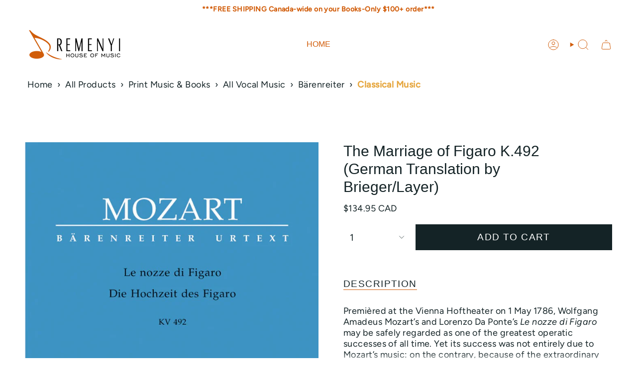

--- FILE ---
content_type: text/html; charset=utf-8
request_url: https://remenyi.com/products/the-marriage-of-figaro-k-492-german-translation-by-brieger-layer
body_size: 51125
content:
<!doctype html>
<html class="no-js no-touch supports-no-cookies" lang="en">
  <head><meta charset="UTF-8">
<meta http-equiv="X-UA-Compatible" content="IE=edge">
<meta name="viewport" content="width=device-width,initial-scale=1"><meta name="theme-color" content="#d15c09">
<link rel="canonical" href="https://remenyi.com/products/the-marriage-of-figaro-k-492-german-translation-by-brieger-layer">

<!-- ======================= Broadcast Theme V7.1.1 ========================= -->


  <link rel="icon" type="image/png" href="//remenyi.com/cdn/shop/files/remenyi-fav.png?crop=center&height=32&v=1613155858&width=32">

<link rel="preconnect" href="https://fonts.shopifycdn.com" crossorigin><!-- Title and description ================================================ -->


<title>
    
    The Marriage of Figaro K.492 (German Translation by Brieger/Layer)
    
    
  </title>


  <meta name="description" content="Premièred at the Vienna Hoftheater on 1 May 1786, Wolfgang Amadeus Mozart’s and Lorenzo Da Ponte’s Le nozze di Figaro may be safely regarded as one of the greatest operatic successes of all time. Yet its success was not entirely due to Mozart’s music: on the contrary, because of the extraordinary demands it placed on t">


<meta property="og:site_name" content="Remenyi House of Music">
<meta property="og:url" content="https://remenyi.com/products/the-marriage-of-figaro-k-492-german-translation-by-brieger-layer">
<meta property="og:title" content="The Marriage of Figaro K.492 (German Translation by Brieger/Layer)">
<meta property="og:type" content="product">
<meta property="og:description" content="Premièred at the Vienna Hoftheater on 1 May 1786, Wolfgang Amadeus Mozart’s and Lorenzo Da Ponte’s Le nozze di Figaro may be safely regarded as one of the greatest operatic successes of all time. Yet its success was not entirely due to Mozart’s music: on the contrary, because of the extraordinary demands it placed on t"><meta property="og:image" content="http://remenyi.com/cdn/shop/files/the-marriage-of-figaro-k492-german-translation-by-brieger-layer-395039.jpg?v=1742661332">
  <meta property="og:image:secure_url" content="https://remenyi.com/cdn/shop/files/the-marriage-of-figaro-k492-german-translation-by-brieger-layer-395039.jpg?v=1742661332">
  <meta property="og:image:width" content="940">
  <meta property="og:image:height" content="1227"><meta property="og:price:amount" content="134.95">
  <meta property="og:price:currency" content="CAD"><meta name="twitter:card" content="summary_large_image">
<meta name="twitter:title" content="The Marriage of Figaro K.492 (German Translation by Brieger/Layer)">
<meta name="twitter:description" content="Premièred at the Vienna Hoftheater on 1 May 1786, Wolfgang Amadeus Mozart’s and Lorenzo Da Ponte’s Le nozze di Figaro may be safely regarded as one of the greatest operatic successes of all time. Yet its success was not entirely due to Mozart’s music: on the contrary, because of the extraordinary demands it placed on t">
<style data-shopify>.loading { position: fixed; top: 0; left: 0; z-index: 99999; width: 100%; height: 100%; background: var(--bg); transition: opacity 0.2s ease-out, visibility 0.2s ease-out; }
    body.is-loaded .loading { opacity: 0; visibility: hidden; pointer-events: none; }
    .loading__image__holder { position: absolute; top: 0; left: 0; width: 100%; height: 100%; font-size: 0; display: flex; align-items: center; justify-content: center; }
    .loading__image__holder:nth-child(2) { opacity: 0; }
    .loading__image { max-width: 100px; max-height: 100px; object-fit: contain; }
    .loading--animate .loading__image__holder:nth-child(1) { animation: pulse1 2s infinite ease-in-out; }
    .loading--animate .loading__image__holder:nth-child(2) { animation: pulse2 2s infinite ease-in-out; }
    @keyframes pulse1 {
      0% { opacity: 1; }
      50% { opacity: 0; }
      100% { opacity: 1; }
    }
    @keyframes pulse2 {
      0% { opacity: 0; }
      50% { opacity: 1; }
      100% { opacity: 0; }
    }</style><!-- CSS ================================================================== -->
<style data-shopify>
  
  @font-face {
  font-family: Figtree;
  font-weight: 400;
  font-style: normal;
  font-display: swap;
  src: url("//remenyi.com/cdn/fonts/figtree/figtree_n4.3c0838aba1701047e60be6a99a1b0a40ce9b8419.woff2") format("woff2"),
       url("//remenyi.com/cdn/fonts/figtree/figtree_n4.c0575d1db21fc3821f17fd6617d3dee552312137.woff") format("woff");
}

  
  
  

  
    @font-face {
  font-family: Figtree;
  font-weight: 500;
  font-style: normal;
  font-display: swap;
  src: url("//remenyi.com/cdn/fonts/figtree/figtree_n5.3b6b7df38aa5986536945796e1f947445832047c.woff2") format("woff2"),
       url("//remenyi.com/cdn/fonts/figtree/figtree_n5.f26bf6dcae278b0ed902605f6605fa3338e81dab.woff") format("woff");
}

  

  
    @font-face {
  font-family: Figtree;
  font-weight: 400;
  font-style: italic;
  font-display: swap;
  src: url("//remenyi.com/cdn/fonts/figtree/figtree_i4.89f7a4275c064845c304a4cf8a4a586060656db2.woff2") format("woff2"),
       url("//remenyi.com/cdn/fonts/figtree/figtree_i4.6f955aaaafc55a22ffc1f32ecf3756859a5ad3e2.woff") format("woff");
}

  

  
    @font-face {
  font-family: Figtree;
  font-weight: 500;
  font-style: italic;
  font-display: swap;
  src: url("//remenyi.com/cdn/fonts/figtree/figtree_i5.969396f679a62854cf82dbf67acc5721e41351f0.woff2") format("woff2"),
       url("//remenyi.com/cdn/fonts/figtree/figtree_i5.93bc1cad6c73ca9815f9777c49176dfc9d2890dd.woff") format("woff");
}

  

  
    
  

  

  
    :root,
    .color-scheme-1 {--COLOR-BG-GRADIENT: #ffffff;
      --COLOR-BG: #ffffff;
      --COLOR-BG-RGB: 255, 255, 255;

      --COLOR-BG-ACCENT: #ffffff;
      --COLOR-BG-ACCENT-LIGHTEN: #ffffff;

      /* === Link Color ===*/

      --COLOR-LINK: #d15c09;
      --COLOR-LINK-A50: rgba(209, 92, 9, 0.5);
      --COLOR-LINK-A70: rgba(209, 92, 9, 0.7);
      --COLOR-LINK-HOVER: rgba(209, 92, 9, 0.7);
      --COLOR-LINK-OPPOSITE: #ffffff;

      --COLOR-TEXT: #142326;
      --COLOR-TEXT-HOVER: rgba(20, 35, 38, 0.7);
      --COLOR-TEXT-LIGHT: #5b6567;
      --COLOR-TEXT-DARK: #000000;
      --COLOR-TEXT-A5:  rgba(20, 35, 38, 0.05);
      --COLOR-TEXT-A35: rgba(20, 35, 38, 0.35);
      --COLOR-TEXT-A50: rgba(20, 35, 38, 0.5);
      --COLOR-TEXT-A80: rgba(20, 35, 38, 0.8);


      --COLOR-BORDER: rgba(0, 0, 0, 0.0);
      --COLOR-BORDER-LIGHT: rgba(102, 102, 102, 0.4);
      --COLOR-BORDER-DARK: rgba(0, 0, 0, 0.0);
      --COLOR-BORDER-HAIRLINE: #f7f7f7;

      --overlay-bg: #d15c09;

      /* === Bright color ===*/
      --COLOR-ACCENT: #d15c09;
      --COLOR-ACCENT-HOVER: #8d3a00;
      --COLOR-ACCENT-FADE: rgba(209, 92, 9, 0.05);
      --COLOR-ACCENT-LIGHT: #ffad74;

      /* === Default Cart Gradient ===*/

      --FREE-SHIPPING-GRADIENT: linear-gradient(to right, var(--COLOR-ACCENT-LIGHT) 0%, var(--accent) 100%);

      /* === Buttons ===*/
      --BTN-PRIMARY-BG: #142326;
      --BTN-PRIMARY-TEXT: #ffffff;
      --BTN-PRIMARY-BORDER: #142326;
      --BTN-PRIMARY-BORDER-A70: rgba(20, 35, 38, 0.7);

      
      
        --BTN-PRIMARY-BG-BRIGHTER: #1d3237;
      

      --BTN-SECONDARY-BG: #d15c09;
      --BTN-SECONDARY-TEXT: #ffffff;
      --BTN-SECONDARY-BORDER: #d15c09;
      --BTN-SECONDARY-BORDER-A70: rgba(209, 92, 9, 0.7);

      
      
        --BTN-SECONDARY-BG-BRIGHTER: #b95108;
      

      
--COLOR-BG-BRIGHTER: #f2f2f2;

      --COLOR-BG-ALPHA-25: rgba(255, 255, 255, 0.25);
      --COLOR-BG-TRANSPARENT: rgba(255, 255, 255, 0);--COLOR-FOOTER-BG-HAIRLINE: #f7f7f7;

      /* Dynamic color variables */
      --accent: var(--COLOR-ACCENT);
      --accent-fade: var(--COLOR-ACCENT-FADE);
      --accent-hover: var(--COLOR-ACCENT-HOVER);
      --border: var(--COLOR-BORDER);
      --border-dark: var(--COLOR-BORDER-DARK);
      --border-light: var(--COLOR-BORDER-LIGHT);
      --border-hairline: var(--COLOR-BORDER-HAIRLINE);
      --bg: var(--COLOR-BG-GRADIENT, var(--COLOR-BG));
      --bg-accent: var(--COLOR-BG-ACCENT);
      --bg-accent-lighten: var(--COLOR-BG-ACCENT-LIGHTEN);
      --icons: var(--COLOR-TEXT);
      --link: var(--COLOR-LINK);
      --link-a50: var(--COLOR-LINK-A50);
      --link-a70: var(--COLOR-LINK-A70);
      --link-hover: var(--COLOR-LINK-HOVER);
      --link-opposite: var(--COLOR-LINK-OPPOSITE);
      --text: var(--COLOR-TEXT);
      --text-dark: var(--COLOR-TEXT-DARK);
      --text-light: var(--COLOR-TEXT-LIGHT);
      --text-hover: var(--COLOR-TEXT-HOVER);
      --text-a5: var(--COLOR-TEXT-A5);
      --text-a35: var(--COLOR-TEXT-A35);
      --text-a50: var(--COLOR-TEXT-A50);
      --text-a80: var(--COLOR-TEXT-A80);
    }
  
    
    .color-scheme-2 {--COLOR-BG-GRADIENT: #212121;
      --COLOR-BG: #212121;
      --COLOR-BG-RGB: 33, 33, 33;

      --COLOR-BG-ACCENT: #f5f2ec;
      --COLOR-BG-ACCENT-LIGHTEN: #ffffff;

      /* === Link Color ===*/

      --COLOR-LINK: #d15c09;
      --COLOR-LINK-A50: rgba(209, 92, 9, 0.5);
      --COLOR-LINK-A70: rgba(209, 92, 9, 0.7);
      --COLOR-LINK-HOVER: rgba(209, 92, 9, 0.7);
      --COLOR-LINK-OPPOSITE: #ffffff;

      --COLOR-TEXT: #ffffff;
      --COLOR-TEXT-HOVER: rgba(255, 255, 255, 0.7);
      --COLOR-TEXT-LIGHT: #bcbcbc;
      --COLOR-TEXT-DARK: #d9d9d9;
      --COLOR-TEXT-A5:  rgba(255, 255, 255, 0.05);
      --COLOR-TEXT-A35: rgba(255, 255, 255, 0.35);
      --COLOR-TEXT-A50: rgba(255, 255, 255, 0.5);
      --COLOR-TEXT-A80: rgba(255, 255, 255, 0.8);


      --COLOR-BORDER: rgb(209, 208, 206);
      --COLOR-BORDER-LIGHT: #8b8a89;
      --COLOR-BORDER-DARK: #a09e99;
      --COLOR-BORDER-HAIRLINE: #191919;

      --overlay-bg: #644d3e;

      /* === Bright color ===*/
      --COLOR-ACCENT: #ab8c52;
      --COLOR-ACCENT-HOVER: #806430;
      --COLOR-ACCENT-FADE: rgba(171, 140, 82, 0.05);
      --COLOR-ACCENT-LIGHT: #e8d4ae;

      /* === Default Cart Gradient ===*/

      --FREE-SHIPPING-GRADIENT: linear-gradient(to right, var(--COLOR-ACCENT-LIGHT) 0%, var(--accent) 100%);

      /* === Buttons ===*/
      --BTN-PRIMARY-BG: #212121;
      --BTN-PRIMARY-TEXT: #ffffff;
      --BTN-PRIMARY-BORDER: #212121;
      --BTN-PRIMARY-BORDER-A70: rgba(33, 33, 33, 0.7);

      
      
        --BTN-PRIMARY-BG-BRIGHTER: #2e2e2e;
      

      --BTN-SECONDARY-BG: #ffffff;
      --BTN-SECONDARY-TEXT: #000000;
      --BTN-SECONDARY-BORDER: #ab8c52;
      --BTN-SECONDARY-BORDER-A70: rgba(171, 140, 82, 0.7);

      
      
        --BTN-SECONDARY-BG-BRIGHTER: #f2f2f2;
      

      
--COLOR-BG-BRIGHTER: #2e2e2e;

      --COLOR-BG-ALPHA-25: rgba(33, 33, 33, 0.25);
      --COLOR-BG-TRANSPARENT: rgba(33, 33, 33, 0);--COLOR-FOOTER-BG-HAIRLINE: #292929;

      /* Dynamic color variables */
      --accent: var(--COLOR-ACCENT);
      --accent-fade: var(--COLOR-ACCENT-FADE);
      --accent-hover: var(--COLOR-ACCENT-HOVER);
      --border: var(--COLOR-BORDER);
      --border-dark: var(--COLOR-BORDER-DARK);
      --border-light: var(--COLOR-BORDER-LIGHT);
      --border-hairline: var(--COLOR-BORDER-HAIRLINE);
      --bg: var(--COLOR-BG-GRADIENT, var(--COLOR-BG));
      --bg-accent: var(--COLOR-BG-ACCENT);
      --bg-accent-lighten: var(--COLOR-BG-ACCENT-LIGHTEN);
      --icons: var(--COLOR-TEXT);
      --link: var(--COLOR-LINK);
      --link-a50: var(--COLOR-LINK-A50);
      --link-a70: var(--COLOR-LINK-A70);
      --link-hover: var(--COLOR-LINK-HOVER);
      --link-opposite: var(--COLOR-LINK-OPPOSITE);
      --text: var(--COLOR-TEXT);
      --text-dark: var(--COLOR-TEXT-DARK);
      --text-light: var(--COLOR-TEXT-LIGHT);
      --text-hover: var(--COLOR-TEXT-HOVER);
      --text-a5: var(--COLOR-TEXT-A5);
      --text-a35: var(--COLOR-TEXT-A35);
      --text-a50: var(--COLOR-TEXT-A50);
      --text-a80: var(--COLOR-TEXT-A80);
    }
  
    
    .color-scheme-3 {--COLOR-BG-GRADIENT: #f5f2ec;
      --COLOR-BG: #f5f2ec;
      --COLOR-BG-RGB: 245, 242, 236;

      --COLOR-BG-ACCENT: #ffffff;
      --COLOR-BG-ACCENT-LIGHTEN: #ffffff;

      /* === Link Color ===*/

      --COLOR-LINK: #282c2e;
      --COLOR-LINK-A50: rgba(40, 44, 46, 0.5);
      --COLOR-LINK-A70: rgba(40, 44, 46, 0.7);
      --COLOR-LINK-HOVER: rgba(40, 44, 46, 0.7);
      --COLOR-LINK-OPPOSITE: #ffffff;

      --COLOR-TEXT: #212121;
      --COLOR-TEXT-HOVER: rgba(33, 33, 33, 0.7);
      --COLOR-TEXT-LIGHT: #61605e;
      --COLOR-TEXT-DARK: #000000;
      --COLOR-TEXT-A5:  rgba(33, 33, 33, 0.05);
      --COLOR-TEXT-A35: rgba(33, 33, 33, 0.35);
      --COLOR-TEXT-A50: rgba(33, 33, 33, 0.5);
      --COLOR-TEXT-A80: rgba(33, 33, 33, 0.8);


      --COLOR-BORDER: rgb(209, 205, 196);
      --COLOR-BORDER-LIGHT: #dfdcd4;
      --COLOR-BORDER-DARK: #a49c8b;
      --COLOR-BORDER-HAIRLINE: #f0ebe2;

      --overlay-bg: #000000;

      /* === Bright color ===*/
      --COLOR-ACCENT: #ab8c52;
      --COLOR-ACCENT-HOVER: #806430;
      --COLOR-ACCENT-FADE: rgba(171, 140, 82, 0.05);
      --COLOR-ACCENT-LIGHT: #e8d4ae;

      /* === Default Cart Gradient ===*/

      --FREE-SHIPPING-GRADIENT: linear-gradient(to right, var(--COLOR-ACCENT-LIGHT) 0%, var(--accent) 100%);

      /* === Buttons ===*/
      --BTN-PRIMARY-BG: #212121;
      --BTN-PRIMARY-TEXT: #ffffff;
      --BTN-PRIMARY-BORDER: #212121;
      --BTN-PRIMARY-BORDER-A70: rgba(33, 33, 33, 0.7);

      
      
        --BTN-PRIMARY-BG-BRIGHTER: #2e2e2e;
      

      --BTN-SECONDARY-BG: #ab8c52;
      --BTN-SECONDARY-TEXT: #ffffff;
      --BTN-SECONDARY-BORDER: #ab8c52;
      --BTN-SECONDARY-BORDER-A70: rgba(171, 140, 82, 0.7);

      
      
        --BTN-SECONDARY-BG-BRIGHTER: #9a7e4a;
      

      
--COLOR-BG-BRIGHTER: #ece7db;

      --COLOR-BG-ALPHA-25: rgba(245, 242, 236, 0.25);
      --COLOR-BG-TRANSPARENT: rgba(245, 242, 236, 0);--COLOR-FOOTER-BG-HAIRLINE: #f0ebe2;

      /* Dynamic color variables */
      --accent: var(--COLOR-ACCENT);
      --accent-fade: var(--COLOR-ACCENT-FADE);
      --accent-hover: var(--COLOR-ACCENT-HOVER);
      --border: var(--COLOR-BORDER);
      --border-dark: var(--COLOR-BORDER-DARK);
      --border-light: var(--COLOR-BORDER-LIGHT);
      --border-hairline: var(--COLOR-BORDER-HAIRLINE);
      --bg: var(--COLOR-BG-GRADIENT, var(--COLOR-BG));
      --bg-accent: var(--COLOR-BG-ACCENT);
      --bg-accent-lighten: var(--COLOR-BG-ACCENT-LIGHTEN);
      --icons: var(--COLOR-TEXT);
      --link: var(--COLOR-LINK);
      --link-a50: var(--COLOR-LINK-A50);
      --link-a70: var(--COLOR-LINK-A70);
      --link-hover: var(--COLOR-LINK-HOVER);
      --link-opposite: var(--COLOR-LINK-OPPOSITE);
      --text: var(--COLOR-TEXT);
      --text-dark: var(--COLOR-TEXT-DARK);
      --text-light: var(--COLOR-TEXT-LIGHT);
      --text-hover: var(--COLOR-TEXT-HOVER);
      --text-a5: var(--COLOR-TEXT-A5);
      --text-a35: var(--COLOR-TEXT-A35);
      --text-a50: var(--COLOR-TEXT-A50);
      --text-a80: var(--COLOR-TEXT-A80);
    }
  
    
    .color-scheme-4 {--COLOR-BG-GRADIENT: #b0a38b;
      --COLOR-BG: #b0a38b;
      --COLOR-BG-RGB: 176, 163, 139;

      --COLOR-BG-ACCENT: #f5f2ec;
      --COLOR-BG-ACCENT-LIGHTEN: #ffffff;

      /* === Link Color ===*/

      --COLOR-LINK: #282c2e;
      --COLOR-LINK-A50: rgba(40, 44, 46, 0.5);
      --COLOR-LINK-A70: rgba(40, 44, 46, 0.7);
      --COLOR-LINK-HOVER: rgba(40, 44, 46, 0.7);
      --COLOR-LINK-OPPOSITE: #ffffff;

      --COLOR-TEXT: #212121;
      --COLOR-TEXT-HOVER: rgba(33, 33, 33, 0.7);
      --COLOR-TEXT-LIGHT: #4c4841;
      --COLOR-TEXT-DARK: #000000;
      --COLOR-TEXT-A5:  rgba(33, 33, 33, 0.05);
      --COLOR-TEXT-A35: rgba(33, 33, 33, 0.35);
      --COLOR-TEXT-A50: rgba(33, 33, 33, 0.5);
      --COLOR-TEXT-A80: rgba(33, 33, 33, 0.8);


      --COLOR-BORDER: rgb(243, 243, 243);
      --COLOR-BORDER-LIGHT: #d8d3c9;
      --COLOR-BORDER-DARK: #c0c0c0;
      --COLOR-BORDER-HAIRLINE: #aa9c82;

      --overlay-bg: #000000;

      /* === Bright color ===*/
      --COLOR-ACCENT: #ab8c52;
      --COLOR-ACCENT-HOVER: #806430;
      --COLOR-ACCENT-FADE: rgba(171, 140, 82, 0.05);
      --COLOR-ACCENT-LIGHT: #e8d4ae;

      /* === Default Cart Gradient ===*/

      --FREE-SHIPPING-GRADIENT: linear-gradient(to right, var(--COLOR-ACCENT-LIGHT) 0%, var(--accent) 100%);

      /* === Buttons ===*/
      --BTN-PRIMARY-BG: #212121;
      --BTN-PRIMARY-TEXT: #ffffff;
      --BTN-PRIMARY-BORDER: #ffffff;
      --BTN-PRIMARY-BORDER-A70: rgba(255, 255, 255, 0.7);

      
      
        --BTN-PRIMARY-BG-BRIGHTER: #2e2e2e;
      

      --BTN-SECONDARY-BG: #ab8c52;
      --BTN-SECONDARY-TEXT: #ffffff;
      --BTN-SECONDARY-BORDER: #ab8c52;
      --BTN-SECONDARY-BORDER-A70: rgba(171, 140, 82, 0.7);

      
      
        --BTN-SECONDARY-BG-BRIGHTER: #9a7e4a;
      

      
--COLOR-BG-BRIGHTER: #a6977c;

      --COLOR-BG-ALPHA-25: rgba(176, 163, 139, 0.25);
      --COLOR-BG-TRANSPARENT: rgba(176, 163, 139, 0);--COLOR-FOOTER-BG-HAIRLINE: #aa9c82;

      /* Dynamic color variables */
      --accent: var(--COLOR-ACCENT);
      --accent-fade: var(--COLOR-ACCENT-FADE);
      --accent-hover: var(--COLOR-ACCENT-HOVER);
      --border: var(--COLOR-BORDER);
      --border-dark: var(--COLOR-BORDER-DARK);
      --border-light: var(--COLOR-BORDER-LIGHT);
      --border-hairline: var(--COLOR-BORDER-HAIRLINE);
      --bg: var(--COLOR-BG-GRADIENT, var(--COLOR-BG));
      --bg-accent: var(--COLOR-BG-ACCENT);
      --bg-accent-lighten: var(--COLOR-BG-ACCENT-LIGHTEN);
      --icons: var(--COLOR-TEXT);
      --link: var(--COLOR-LINK);
      --link-a50: var(--COLOR-LINK-A50);
      --link-a70: var(--COLOR-LINK-A70);
      --link-hover: var(--COLOR-LINK-HOVER);
      --link-opposite: var(--COLOR-LINK-OPPOSITE);
      --text: var(--COLOR-TEXT);
      --text-dark: var(--COLOR-TEXT-DARK);
      --text-light: var(--COLOR-TEXT-LIGHT);
      --text-hover: var(--COLOR-TEXT-HOVER);
      --text-a5: var(--COLOR-TEXT-A5);
      --text-a35: var(--COLOR-TEXT-A35);
      --text-a50: var(--COLOR-TEXT-A50);
      --text-a80: var(--COLOR-TEXT-A80);
    }
  
    
    .color-scheme-5 {--COLOR-BG-GRADIENT: #868154;
      --COLOR-BG: #868154;
      --COLOR-BG-RGB: 134, 129, 84;

      --COLOR-BG-ACCENT: #f5f2ec;
      --COLOR-BG-ACCENT-LIGHTEN: #ffffff;

      /* === Link Color ===*/

      --COLOR-LINK: #282c2e;
      --COLOR-LINK-A50: rgba(40, 44, 46, 0.5);
      --COLOR-LINK-A70: rgba(40, 44, 46, 0.7);
      --COLOR-LINK-HOVER: rgba(40, 44, 46, 0.7);
      --COLOR-LINK-OPPOSITE: #ffffff;

      --COLOR-TEXT: #d8d2b3;
      --COLOR-TEXT-HOVER: rgba(216, 210, 179, 0.7);
      --COLOR-TEXT-LIGHT: #bfba97;
      --COLOR-TEXT-DARK: #c8bb76;
      --COLOR-TEXT-A5:  rgba(216, 210, 179, 0.05);
      --COLOR-TEXT-A35: rgba(216, 210, 179, 0.35);
      --COLOR-TEXT-A50: rgba(216, 210, 179, 0.5);
      --COLOR-TEXT-A80: rgba(216, 210, 179, 0.8);


      --COLOR-BORDER: rgb(243, 243, 243);
      --COLOR-BORDER-LIGHT: #c7c5b3;
      --COLOR-BORDER-DARK: #c0c0c0;
      --COLOR-BORDER-HAIRLINE: #7d784e;

      --overlay-bg: #000000;

      /* === Bright color ===*/
      --COLOR-ACCENT: #ab8c52;
      --COLOR-ACCENT-HOVER: #806430;
      --COLOR-ACCENT-FADE: rgba(171, 140, 82, 0.05);
      --COLOR-ACCENT-LIGHT: #e8d4ae;

      /* === Default Cart Gradient ===*/

      --FREE-SHIPPING-GRADIENT: linear-gradient(to right, var(--COLOR-ACCENT-LIGHT) 0%, var(--accent) 100%);

      /* === Buttons ===*/
      --BTN-PRIMARY-BG: #212121;
      --BTN-PRIMARY-TEXT: #ffffff;
      --BTN-PRIMARY-BORDER: #212121;
      --BTN-PRIMARY-BORDER-A70: rgba(33, 33, 33, 0.7);

      
      
        --BTN-PRIMARY-BG-BRIGHTER: #2e2e2e;
      

      --BTN-SECONDARY-BG: #ab8c52;
      --BTN-SECONDARY-TEXT: #ffffff;
      --BTN-SECONDARY-BORDER: #ab8c52;
      --BTN-SECONDARY-BORDER-A70: rgba(171, 140, 82, 0.7);

      
      
        --BTN-SECONDARY-BG-BRIGHTER: #9a7e4a;
      

      
--COLOR-BG-BRIGHTER: #76724a;

      --COLOR-BG-ALPHA-25: rgba(134, 129, 84, 0.25);
      --COLOR-BG-TRANSPARENT: rgba(134, 129, 84, 0);--COLOR-FOOTER-BG-HAIRLINE: #7d784e;

      /* Dynamic color variables */
      --accent: var(--COLOR-ACCENT);
      --accent-fade: var(--COLOR-ACCENT-FADE);
      --accent-hover: var(--COLOR-ACCENT-HOVER);
      --border: var(--COLOR-BORDER);
      --border-dark: var(--COLOR-BORDER-DARK);
      --border-light: var(--COLOR-BORDER-LIGHT);
      --border-hairline: var(--COLOR-BORDER-HAIRLINE);
      --bg: var(--COLOR-BG-GRADIENT, var(--COLOR-BG));
      --bg-accent: var(--COLOR-BG-ACCENT);
      --bg-accent-lighten: var(--COLOR-BG-ACCENT-LIGHTEN);
      --icons: var(--COLOR-TEXT);
      --link: var(--COLOR-LINK);
      --link-a50: var(--COLOR-LINK-A50);
      --link-a70: var(--COLOR-LINK-A70);
      --link-hover: var(--COLOR-LINK-HOVER);
      --link-opposite: var(--COLOR-LINK-OPPOSITE);
      --text: var(--COLOR-TEXT);
      --text-dark: var(--COLOR-TEXT-DARK);
      --text-light: var(--COLOR-TEXT-LIGHT);
      --text-hover: var(--COLOR-TEXT-HOVER);
      --text-a5: var(--COLOR-TEXT-A5);
      --text-a35: var(--COLOR-TEXT-A35);
      --text-a50: var(--COLOR-TEXT-A50);
      --text-a80: var(--COLOR-TEXT-A80);
    }
  
    
    .color-scheme-6 {--COLOR-BG-GRADIENT: #fcfbf9;
      --COLOR-BG: #fcfbf9;
      --COLOR-BG-RGB: 252, 251, 249;

      --COLOR-BG-ACCENT: #f5f2ec;
      --COLOR-BG-ACCENT-LIGHTEN: #ffffff;

      /* === Link Color ===*/

      --COLOR-LINK: #282c2e;
      --COLOR-LINK-A50: rgba(40, 44, 46, 0.5);
      --COLOR-LINK-A70: rgba(40, 44, 46, 0.7);
      --COLOR-LINK-HOVER: rgba(40, 44, 46, 0.7);
      --COLOR-LINK-OPPOSITE: #ffffff;

      --COLOR-TEXT: #212121;
      --COLOR-TEXT-HOVER: rgba(33, 33, 33, 0.7);
      --COLOR-TEXT-LIGHT: #636262;
      --COLOR-TEXT-DARK: #000000;
      --COLOR-TEXT-A5:  rgba(33, 33, 33, 0.05);
      --COLOR-TEXT-A35: rgba(33, 33, 33, 0.35);
      --COLOR-TEXT-A50: rgba(33, 33, 33, 0.5);
      --COLOR-TEXT-A80: rgba(33, 33, 33, 0.8);


      --COLOR-BORDER: rgb(209, 208, 206);
      --COLOR-BORDER-LIGHT: #e2e1df;
      --COLOR-BORDER-DARK: #a09e99;
      --COLOR-BORDER-HAIRLINE: #f7f4ef;

      --overlay-bg: #000000;

      /* === Bright color ===*/
      --COLOR-ACCENT: #ab8c52;
      --COLOR-ACCENT-HOVER: #806430;
      --COLOR-ACCENT-FADE: rgba(171, 140, 82, 0.05);
      --COLOR-ACCENT-LIGHT: #e8d4ae;

      /* === Default Cart Gradient ===*/

      --FREE-SHIPPING-GRADIENT: linear-gradient(to right, var(--COLOR-ACCENT-LIGHT) 0%, var(--accent) 100%);

      /* === Buttons ===*/
      --BTN-PRIMARY-BG: #ffffff;
      --BTN-PRIMARY-TEXT: #212121;
      --BTN-PRIMARY-BORDER: #ffffff;
      --BTN-PRIMARY-BORDER-A70: rgba(255, 255, 255, 0.7);

      
      
        --BTN-PRIMARY-BG-BRIGHTER: #f2f2f2;
      

      --BTN-SECONDARY-BG: #ab8c52;
      --BTN-SECONDARY-TEXT: #ffffff;
      --BTN-SECONDARY-BORDER: #ab8c52;
      --BTN-SECONDARY-BORDER-A70: rgba(171, 140, 82, 0.7);

      
      
        --BTN-SECONDARY-BG-BRIGHTER: #9a7e4a;
      

      
--COLOR-BG-BRIGHTER: #f4f0e8;

      --COLOR-BG-ALPHA-25: rgba(252, 251, 249, 0.25);
      --COLOR-BG-TRANSPARENT: rgba(252, 251, 249, 0);--COLOR-FOOTER-BG-HAIRLINE: #f7f4ef;

      /* Dynamic color variables */
      --accent: var(--COLOR-ACCENT);
      --accent-fade: var(--COLOR-ACCENT-FADE);
      --accent-hover: var(--COLOR-ACCENT-HOVER);
      --border: var(--COLOR-BORDER);
      --border-dark: var(--COLOR-BORDER-DARK);
      --border-light: var(--COLOR-BORDER-LIGHT);
      --border-hairline: var(--COLOR-BORDER-HAIRLINE);
      --bg: var(--COLOR-BG-GRADIENT, var(--COLOR-BG));
      --bg-accent: var(--COLOR-BG-ACCENT);
      --bg-accent-lighten: var(--COLOR-BG-ACCENT-LIGHTEN);
      --icons: var(--COLOR-TEXT);
      --link: var(--COLOR-LINK);
      --link-a50: var(--COLOR-LINK-A50);
      --link-a70: var(--COLOR-LINK-A70);
      --link-hover: var(--COLOR-LINK-HOVER);
      --link-opposite: var(--COLOR-LINK-OPPOSITE);
      --text: var(--COLOR-TEXT);
      --text-dark: var(--COLOR-TEXT-DARK);
      --text-light: var(--COLOR-TEXT-LIGHT);
      --text-hover: var(--COLOR-TEXT-HOVER);
      --text-a5: var(--COLOR-TEXT-A5);
      --text-a35: var(--COLOR-TEXT-A35);
      --text-a50: var(--COLOR-TEXT-A50);
      --text-a80: var(--COLOR-TEXT-A80);
    }
  
    
    .color-scheme-7 {--COLOR-BG-GRADIENT: #f5f2ec;
      --COLOR-BG: #f5f2ec;
      --COLOR-BG-RGB: 245, 242, 236;

      --COLOR-BG-ACCENT: #f5f2ec;
      --COLOR-BG-ACCENT-LIGHTEN: #ffffff;

      /* === Link Color ===*/

      --COLOR-LINK: #282c2e;
      --COLOR-LINK-A50: rgba(40, 44, 46, 0.5);
      --COLOR-LINK-A70: rgba(40, 44, 46, 0.7);
      --COLOR-LINK-HOVER: rgba(40, 44, 46, 0.7);
      --COLOR-LINK-OPPOSITE: #ffffff;

      --COLOR-TEXT: #685a3f;
      --COLOR-TEXT-HOVER: rgba(104, 90, 63, 0.7);
      --COLOR-TEXT-LIGHT: #928873;
      --COLOR-TEXT-DARK: #3d321e;
      --COLOR-TEXT-A5:  rgba(104, 90, 63, 0.05);
      --COLOR-TEXT-A35: rgba(104, 90, 63, 0.35);
      --COLOR-TEXT-A50: rgba(104, 90, 63, 0.5);
      --COLOR-TEXT-A80: rgba(104, 90, 63, 0.8);


      --COLOR-BORDER: rgb(209, 205, 196);
      --COLOR-BORDER-LIGHT: #dfdcd4;
      --COLOR-BORDER-DARK: #a49c8b;
      --COLOR-BORDER-HAIRLINE: #f0ebe2;

      --overlay-bg: #000000;

      /* === Bright color ===*/
      --COLOR-ACCENT: #ab8c52;
      --COLOR-ACCENT-HOVER: #806430;
      --COLOR-ACCENT-FADE: rgba(171, 140, 82, 0.05);
      --COLOR-ACCENT-LIGHT: #e8d4ae;

      /* === Default Cart Gradient ===*/

      --FREE-SHIPPING-GRADIENT: linear-gradient(to right, var(--COLOR-ACCENT-LIGHT) 0%, var(--accent) 100%);

      /* === Buttons ===*/
      --BTN-PRIMARY-BG: #212121;
      --BTN-PRIMARY-TEXT: #ffffff;
      --BTN-PRIMARY-BORDER: #212121;
      --BTN-PRIMARY-BORDER-A70: rgba(33, 33, 33, 0.7);

      
      
        --BTN-PRIMARY-BG-BRIGHTER: #2e2e2e;
      

      --BTN-SECONDARY-BG: #ab8c52;
      --BTN-SECONDARY-TEXT: #ffffff;
      --BTN-SECONDARY-BORDER: #ab8c52;
      --BTN-SECONDARY-BORDER-A70: rgba(171, 140, 82, 0.7);

      
      
        --BTN-SECONDARY-BG-BRIGHTER: #9a7e4a;
      

      
--COLOR-BG-BRIGHTER: #ece7db;

      --COLOR-BG-ALPHA-25: rgba(245, 242, 236, 0.25);
      --COLOR-BG-TRANSPARENT: rgba(245, 242, 236, 0);--COLOR-FOOTER-BG-HAIRLINE: #f0ebe2;

      /* Dynamic color variables */
      --accent: var(--COLOR-ACCENT);
      --accent-fade: var(--COLOR-ACCENT-FADE);
      --accent-hover: var(--COLOR-ACCENT-HOVER);
      --border: var(--COLOR-BORDER);
      --border-dark: var(--COLOR-BORDER-DARK);
      --border-light: var(--COLOR-BORDER-LIGHT);
      --border-hairline: var(--COLOR-BORDER-HAIRLINE);
      --bg: var(--COLOR-BG-GRADIENT, var(--COLOR-BG));
      --bg-accent: var(--COLOR-BG-ACCENT);
      --bg-accent-lighten: var(--COLOR-BG-ACCENT-LIGHTEN);
      --icons: var(--COLOR-TEXT);
      --link: var(--COLOR-LINK);
      --link-a50: var(--COLOR-LINK-A50);
      --link-a70: var(--COLOR-LINK-A70);
      --link-hover: var(--COLOR-LINK-HOVER);
      --link-opposite: var(--COLOR-LINK-OPPOSITE);
      --text: var(--COLOR-TEXT);
      --text-dark: var(--COLOR-TEXT-DARK);
      --text-light: var(--COLOR-TEXT-LIGHT);
      --text-hover: var(--COLOR-TEXT-HOVER);
      --text-a5: var(--COLOR-TEXT-A5);
      --text-a35: var(--COLOR-TEXT-A35);
      --text-a50: var(--COLOR-TEXT-A50);
      --text-a80: var(--COLOR-TEXT-A80);
    }
  
    
    .color-scheme-8 {--COLOR-BG-GRADIENT: #eae6dd;
      --COLOR-BG: #eae6dd;
      --COLOR-BG-RGB: 234, 230, 221;

      --COLOR-BG-ACCENT: #f5f2ec;
      --COLOR-BG-ACCENT-LIGHTEN: #ffffff;

      /* === Link Color ===*/

      --COLOR-LINK: #282c2e;
      --COLOR-LINK-A50: rgba(40, 44, 46, 0.5);
      --COLOR-LINK-A70: rgba(40, 44, 46, 0.7);
      --COLOR-LINK-HOVER: rgba(40, 44, 46, 0.7);
      --COLOR-LINK-OPPOSITE: #ffffff;

      --COLOR-TEXT: #212121;
      --COLOR-TEXT-HOVER: rgba(33, 33, 33, 0.7);
      --COLOR-TEXT-LIGHT: #5d5c59;
      --COLOR-TEXT-DARK: #000000;
      --COLOR-TEXT-A5:  rgba(33, 33, 33, 0.05);
      --COLOR-TEXT-A35: rgba(33, 33, 33, 0.35);
      --COLOR-TEXT-A50: rgba(33, 33, 33, 0.5);
      --COLOR-TEXT-A80: rgba(33, 33, 33, 0.8);


      --COLOR-BORDER: rgb(209, 205, 196);
      --COLOR-BORDER-LIGHT: #dbd7ce;
      --COLOR-BORDER-DARK: #a49c8b;
      --COLOR-BORDER-HAIRLINE: #e4dfd4;

      --overlay-bg: #000000;

      /* === Bright color ===*/
      --COLOR-ACCENT: #ab8c52;
      --COLOR-ACCENT-HOVER: #806430;
      --COLOR-ACCENT-FADE: rgba(171, 140, 82, 0.05);
      --COLOR-ACCENT-LIGHT: #e8d4ae;

      /* === Default Cart Gradient ===*/

      --FREE-SHIPPING-GRADIENT: linear-gradient(to right, var(--COLOR-ACCENT-LIGHT) 0%, var(--accent) 100%);

      /* === Buttons ===*/
      --BTN-PRIMARY-BG: #212121;
      --BTN-PRIMARY-TEXT: #ffffff;
      --BTN-PRIMARY-BORDER: #212121;
      --BTN-PRIMARY-BORDER-A70: rgba(33, 33, 33, 0.7);

      
      
        --BTN-PRIMARY-BG-BRIGHTER: #2e2e2e;
      

      --BTN-SECONDARY-BG: #ab8c52;
      --BTN-SECONDARY-TEXT: #ffffff;
      --BTN-SECONDARY-BORDER: #ab8c52;
      --BTN-SECONDARY-BORDER-A70: rgba(171, 140, 82, 0.7);

      
      
        --BTN-SECONDARY-BG-BRIGHTER: #9a7e4a;
      

      
--COLOR-BG-BRIGHTER: #e0dacd;

      --COLOR-BG-ALPHA-25: rgba(234, 230, 221, 0.25);
      --COLOR-BG-TRANSPARENT: rgba(234, 230, 221, 0);--COLOR-FOOTER-BG-HAIRLINE: #e4dfd4;

      /* Dynamic color variables */
      --accent: var(--COLOR-ACCENT);
      --accent-fade: var(--COLOR-ACCENT-FADE);
      --accent-hover: var(--COLOR-ACCENT-HOVER);
      --border: var(--COLOR-BORDER);
      --border-dark: var(--COLOR-BORDER-DARK);
      --border-light: var(--COLOR-BORDER-LIGHT);
      --border-hairline: var(--COLOR-BORDER-HAIRLINE);
      --bg: var(--COLOR-BG-GRADIENT, var(--COLOR-BG));
      --bg-accent: var(--COLOR-BG-ACCENT);
      --bg-accent-lighten: var(--COLOR-BG-ACCENT-LIGHTEN);
      --icons: var(--COLOR-TEXT);
      --link: var(--COLOR-LINK);
      --link-a50: var(--COLOR-LINK-A50);
      --link-a70: var(--COLOR-LINK-A70);
      --link-hover: var(--COLOR-LINK-HOVER);
      --link-opposite: var(--COLOR-LINK-OPPOSITE);
      --text: var(--COLOR-TEXT);
      --text-dark: var(--COLOR-TEXT-DARK);
      --text-light: var(--COLOR-TEXT-LIGHT);
      --text-hover: var(--COLOR-TEXT-HOVER);
      --text-a5: var(--COLOR-TEXT-A5);
      --text-a35: var(--COLOR-TEXT-A35);
      --text-a50: var(--COLOR-TEXT-A50);
      --text-a80: var(--COLOR-TEXT-A80);
    }
  
    
    .color-scheme-9 {--COLOR-BG-GRADIENT: #fcfbf9;
      --COLOR-BG: #fcfbf9;
      --COLOR-BG-RGB: 252, 251, 249;

      --COLOR-BG-ACCENT: #f5f2ec;
      --COLOR-BG-ACCENT-LIGHTEN: #ffffff;

      /* === Link Color ===*/

      --COLOR-LINK: #282c2e;
      --COLOR-LINK-A50: rgba(40, 44, 46, 0.5);
      --COLOR-LINK-A70: rgba(40, 44, 46, 0.7);
      --COLOR-LINK-HOVER: rgba(40, 44, 46, 0.7);
      --COLOR-LINK-OPPOSITE: #ffffff;

      --COLOR-TEXT: #212121;
      --COLOR-TEXT-HOVER: rgba(33, 33, 33, 0.7);
      --COLOR-TEXT-LIGHT: #636262;
      --COLOR-TEXT-DARK: #000000;
      --COLOR-TEXT-A5:  rgba(33, 33, 33, 0.05);
      --COLOR-TEXT-A35: rgba(33, 33, 33, 0.35);
      --COLOR-TEXT-A50: rgba(33, 33, 33, 0.5);
      --COLOR-TEXT-A80: rgba(33, 33, 33, 0.8);


      --COLOR-BORDER: rgb(234, 234, 234);
      --COLOR-BORDER-LIGHT: #f1f1f0;
      --COLOR-BORDER-DARK: #b7b7b7;
      --COLOR-BORDER-HAIRLINE: #f7f4ef;

      --overlay-bg: #2121217d;

      /* === Bright color ===*/
      --COLOR-ACCENT: #ab8c52;
      --COLOR-ACCENT-HOVER: #806430;
      --COLOR-ACCENT-FADE: rgba(171, 140, 82, 0.05);
      --COLOR-ACCENT-LIGHT: #e8d4ae;

      /* === Default Cart Gradient ===*/

      --FREE-SHIPPING-GRADIENT: linear-gradient(to right, var(--COLOR-ACCENT-LIGHT) 0%, var(--accent) 100%);

      /* === Buttons ===*/
      --BTN-PRIMARY-BG: #212121;
      --BTN-PRIMARY-TEXT: #ffffff;
      --BTN-PRIMARY-BORDER: #212121;
      --BTN-PRIMARY-BORDER-A70: rgba(33, 33, 33, 0.7);

      
      
        --BTN-PRIMARY-BG-BRIGHTER: #2e2e2e;
      

      --BTN-SECONDARY-BG: #f5f2ec;
      --BTN-SECONDARY-TEXT: #212121;
      --BTN-SECONDARY-BORDER: #f5f2ec;
      --BTN-SECONDARY-BORDER-A70: rgba(245, 242, 236, 0.7);

      
      
        --BTN-SECONDARY-BG-BRIGHTER: #ece7db;
      

      
--COLOR-BG-BRIGHTER: #f4f0e8;

      --COLOR-BG-ALPHA-25: rgba(252, 251, 249, 0.25);
      --COLOR-BG-TRANSPARENT: rgba(252, 251, 249, 0);--COLOR-FOOTER-BG-HAIRLINE: #f7f4ef;

      /* Dynamic color variables */
      --accent: var(--COLOR-ACCENT);
      --accent-fade: var(--COLOR-ACCENT-FADE);
      --accent-hover: var(--COLOR-ACCENT-HOVER);
      --border: var(--COLOR-BORDER);
      --border-dark: var(--COLOR-BORDER-DARK);
      --border-light: var(--COLOR-BORDER-LIGHT);
      --border-hairline: var(--COLOR-BORDER-HAIRLINE);
      --bg: var(--COLOR-BG-GRADIENT, var(--COLOR-BG));
      --bg-accent: var(--COLOR-BG-ACCENT);
      --bg-accent-lighten: var(--COLOR-BG-ACCENT-LIGHTEN);
      --icons: var(--COLOR-TEXT);
      --link: var(--COLOR-LINK);
      --link-a50: var(--COLOR-LINK-A50);
      --link-a70: var(--COLOR-LINK-A70);
      --link-hover: var(--COLOR-LINK-HOVER);
      --link-opposite: var(--COLOR-LINK-OPPOSITE);
      --text: var(--COLOR-TEXT);
      --text-dark: var(--COLOR-TEXT-DARK);
      --text-light: var(--COLOR-TEXT-LIGHT);
      --text-hover: var(--COLOR-TEXT-HOVER);
      --text-a5: var(--COLOR-TEXT-A5);
      --text-a35: var(--COLOR-TEXT-A35);
      --text-a50: var(--COLOR-TEXT-A50);
      --text-a80: var(--COLOR-TEXT-A80);
    }
  
    
    .color-scheme-10 {--COLOR-BG-GRADIENT: rgba(0,0,0,0);
      --COLOR-BG: rgba(0,0,0,0);
      --COLOR-BG-RGB: 0, 0, 0;

      --COLOR-BG-ACCENT: #f5f2ec;
      --COLOR-BG-ACCENT-LIGHTEN: #ffffff;

      /* === Link Color ===*/

      --COLOR-LINK: #282c2e;
      --COLOR-LINK-A50: rgba(40, 44, 46, 0.5);
      --COLOR-LINK-A70: rgba(40, 44, 46, 0.7);
      --COLOR-LINK-HOVER: rgba(40, 44, 46, 0.7);
      --COLOR-LINK-OPPOSITE: #ffffff;

      --COLOR-TEXT: #ffffff;
      --COLOR-TEXT-HOVER: rgba(255, 255, 255, 0.7);
      --COLOR-TEXT-LIGHT: rgba(179, 179, 179, 0.7);
      --COLOR-TEXT-DARK: #d9d9d9;
      --COLOR-TEXT-A5:  rgba(255, 255, 255, 0.05);
      --COLOR-TEXT-A35: rgba(255, 255, 255, 0.35);
      --COLOR-TEXT-A50: rgba(255, 255, 255, 0.5);
      --COLOR-TEXT-A80: rgba(255, 255, 255, 0.8);


      --COLOR-BORDER: rgb(209, 205, 196);
      --COLOR-BORDER-LIGHT: rgba(125, 123, 118, 0.6);
      --COLOR-BORDER-DARK: #a49c8b;
      --COLOR-BORDER-HAIRLINE: rgba(0, 0, 0, 0.0);

      --overlay-bg: #000000;

      /* === Bright color ===*/
      --COLOR-ACCENT: #ab8c52;
      --COLOR-ACCENT-HOVER: #806430;
      --COLOR-ACCENT-FADE: rgba(171, 140, 82, 0.05);
      --COLOR-ACCENT-LIGHT: #e8d4ae;

      /* === Default Cart Gradient ===*/

      --FREE-SHIPPING-GRADIENT: linear-gradient(to right, var(--COLOR-ACCENT-LIGHT) 0%, var(--accent) 100%);

      /* === Buttons ===*/
      --BTN-PRIMARY-BG: #212121;
      --BTN-PRIMARY-TEXT: #ffffff;
      --BTN-PRIMARY-BORDER: #ffffff;
      --BTN-PRIMARY-BORDER-A70: rgba(255, 255, 255, 0.7);

      
      
        --BTN-PRIMARY-BG-BRIGHTER: #2e2e2e;
      

      --BTN-SECONDARY-BG: #ab8c52;
      --BTN-SECONDARY-TEXT: #ffffff;
      --BTN-SECONDARY-BORDER: #ab8c52;
      --BTN-SECONDARY-BORDER-A70: rgba(171, 140, 82, 0.7);

      
      
        --BTN-SECONDARY-BG-BRIGHTER: #9a7e4a;
      

      
--COLOR-BG-BRIGHTER: rgba(26, 26, 26, 0.0);

      --COLOR-BG-ALPHA-25: rgba(0, 0, 0, 0.25);
      --COLOR-BG-TRANSPARENT: rgba(0, 0, 0, 0);--COLOR-FOOTER-BG-HAIRLINE: rgba(8, 8, 8, 0.0);

      /* Dynamic color variables */
      --accent: var(--COLOR-ACCENT);
      --accent-fade: var(--COLOR-ACCENT-FADE);
      --accent-hover: var(--COLOR-ACCENT-HOVER);
      --border: var(--COLOR-BORDER);
      --border-dark: var(--COLOR-BORDER-DARK);
      --border-light: var(--COLOR-BORDER-LIGHT);
      --border-hairline: var(--COLOR-BORDER-HAIRLINE);
      --bg: var(--COLOR-BG-GRADIENT, var(--COLOR-BG));
      --bg-accent: var(--COLOR-BG-ACCENT);
      --bg-accent-lighten: var(--COLOR-BG-ACCENT-LIGHTEN);
      --icons: var(--COLOR-TEXT);
      --link: var(--COLOR-LINK);
      --link-a50: var(--COLOR-LINK-A50);
      --link-a70: var(--COLOR-LINK-A70);
      --link-hover: var(--COLOR-LINK-HOVER);
      --link-opposite: var(--COLOR-LINK-OPPOSITE);
      --text: var(--COLOR-TEXT);
      --text-dark: var(--COLOR-TEXT-DARK);
      --text-light: var(--COLOR-TEXT-LIGHT);
      --text-hover: var(--COLOR-TEXT-HOVER);
      --text-a5: var(--COLOR-TEXT-A5);
      --text-a35: var(--COLOR-TEXT-A35);
      --text-a50: var(--COLOR-TEXT-A50);
      --text-a80: var(--COLOR-TEXT-A80);
    }
  
    
    .color-scheme-11 {--COLOR-BG-GRADIENT: rgba(0,0,0,0);
      --COLOR-BG: rgba(0,0,0,0);
      --COLOR-BG-RGB: 0, 0, 0;

      --COLOR-BG-ACCENT: #f5f2ec;
      --COLOR-BG-ACCENT-LIGHTEN: #ffffff;

      /* === Link Color ===*/

      --COLOR-LINK: #282c2e;
      --COLOR-LINK-A50: rgba(40, 44, 46, 0.5);
      --COLOR-LINK-A70: rgba(40, 44, 46, 0.7);
      --COLOR-LINK-HOVER: rgba(40, 44, 46, 0.7);
      --COLOR-LINK-OPPOSITE: #ffffff;

      --COLOR-TEXT: #ffffff;
      --COLOR-TEXT-HOVER: rgba(255, 255, 255, 0.7);
      --COLOR-TEXT-LIGHT: rgba(179, 179, 179, 0.7);
      --COLOR-TEXT-DARK: #d9d9d9;
      --COLOR-TEXT-A5:  rgba(255, 255, 255, 0.05);
      --COLOR-TEXT-A35: rgba(255, 255, 255, 0.35);
      --COLOR-TEXT-A50: rgba(255, 255, 255, 0.5);
      --COLOR-TEXT-A80: rgba(255, 255, 255, 0.8);


      --COLOR-BORDER: rgb(209, 205, 196);
      --COLOR-BORDER-LIGHT: rgba(125, 123, 118, 0.6);
      --COLOR-BORDER-DARK: #a49c8b;
      --COLOR-BORDER-HAIRLINE: rgba(0, 0, 0, 0.0);

      --overlay-bg: #000000;

      /* === Bright color ===*/
      --COLOR-ACCENT: #ab8c52;
      --COLOR-ACCENT-HOVER: #806430;
      --COLOR-ACCENT-FADE: rgba(171, 140, 82, 0.05);
      --COLOR-ACCENT-LIGHT: #e8d4ae;

      /* === Default Cart Gradient ===*/

      --FREE-SHIPPING-GRADIENT: linear-gradient(to right, var(--COLOR-ACCENT-LIGHT) 0%, var(--accent) 100%);

      /* === Buttons ===*/
      --BTN-PRIMARY-BG: #212121;
      --BTN-PRIMARY-TEXT: #ffffff;
      --BTN-PRIMARY-BORDER: #ffffff;
      --BTN-PRIMARY-BORDER-A70: rgba(255, 255, 255, 0.7);

      
      
        --BTN-PRIMARY-BG-BRIGHTER: #2e2e2e;
      

      --BTN-SECONDARY-BG: #ab8c52;
      --BTN-SECONDARY-TEXT: #ffffff;
      --BTN-SECONDARY-BORDER: #ab8c52;
      --BTN-SECONDARY-BORDER-A70: rgba(171, 140, 82, 0.7);

      
      
        --BTN-SECONDARY-BG-BRIGHTER: #9a7e4a;
      

      
--COLOR-BG-BRIGHTER: rgba(26, 26, 26, 0.0);

      --COLOR-BG-ALPHA-25: rgba(0, 0, 0, 0.25);
      --COLOR-BG-TRANSPARENT: rgba(0, 0, 0, 0);--COLOR-FOOTER-BG-HAIRLINE: rgba(8, 8, 8, 0.0);

      /* Dynamic color variables */
      --accent: var(--COLOR-ACCENT);
      --accent-fade: var(--COLOR-ACCENT-FADE);
      --accent-hover: var(--COLOR-ACCENT-HOVER);
      --border: var(--COLOR-BORDER);
      --border-dark: var(--COLOR-BORDER-DARK);
      --border-light: var(--COLOR-BORDER-LIGHT);
      --border-hairline: var(--COLOR-BORDER-HAIRLINE);
      --bg: var(--COLOR-BG-GRADIENT, var(--COLOR-BG));
      --bg-accent: var(--COLOR-BG-ACCENT);
      --bg-accent-lighten: var(--COLOR-BG-ACCENT-LIGHTEN);
      --icons: var(--COLOR-TEXT);
      --link: var(--COLOR-LINK);
      --link-a50: var(--COLOR-LINK-A50);
      --link-a70: var(--COLOR-LINK-A70);
      --link-hover: var(--COLOR-LINK-HOVER);
      --link-opposite: var(--COLOR-LINK-OPPOSITE);
      --text: var(--COLOR-TEXT);
      --text-dark: var(--COLOR-TEXT-DARK);
      --text-light: var(--COLOR-TEXT-LIGHT);
      --text-hover: var(--COLOR-TEXT-HOVER);
      --text-a5: var(--COLOR-TEXT-A5);
      --text-a35: var(--COLOR-TEXT-A35);
      --text-a50: var(--COLOR-TEXT-A50);
      --text-a80: var(--COLOR-TEXT-A80);
    }
  
    
    .color-scheme-a2535b1a-b12a-4f6f-847a-761874243334 {--COLOR-BG-GRADIENT: #ffffff;
      --COLOR-BG: #ffffff;
      --COLOR-BG-RGB: 255, 255, 255;

      --COLOR-BG-ACCENT: #ffffff;
      --COLOR-BG-ACCENT-LIGHTEN: #ffffff;

      /* === Link Color ===*/

      --COLOR-LINK: #d15c09;
      --COLOR-LINK-A50: rgba(209, 92, 9, 0.5);
      --COLOR-LINK-A70: rgba(209, 92, 9, 0.7);
      --COLOR-LINK-HOVER: rgba(209, 92, 9, 0.7);
      --COLOR-LINK-OPPOSITE: #ffffff;

      --COLOR-TEXT: #d15c09;
      --COLOR-TEXT-HOVER: rgba(209, 92, 9, 0.7);
      --COLOR-TEXT-LIGHT: #df8d53;
      --COLOR-TEXT-DARK: #8d3a00;
      --COLOR-TEXT-A5:  rgba(209, 92, 9, 0.05);
      --COLOR-TEXT-A35: rgba(209, 92, 9, 0.35);
      --COLOR-TEXT-A50: rgba(209, 92, 9, 0.5);
      --COLOR-TEXT-A80: rgba(209, 92, 9, 0.8);


      --COLOR-BORDER: rgba(0, 0, 0, 0.0);
      --COLOR-BORDER-LIGHT: rgba(102, 102, 102, 0.4);
      --COLOR-BORDER-DARK: rgba(0, 0, 0, 0.0);
      --COLOR-BORDER-HAIRLINE: #f7f7f7;

      --overlay-bg: #d15c09;

      /* === Bright color ===*/
      --COLOR-ACCENT: #d15c09;
      --COLOR-ACCENT-HOVER: #8d3a00;
      --COLOR-ACCENT-FADE: rgba(209, 92, 9, 0.05);
      --COLOR-ACCENT-LIGHT: #ffad74;

      /* === Default Cart Gradient ===*/

      --FREE-SHIPPING-GRADIENT: linear-gradient(to right, var(--COLOR-ACCENT-LIGHT) 0%, var(--accent) 100%);

      /* === Buttons ===*/
      --BTN-PRIMARY-BG: #142326;
      --BTN-PRIMARY-TEXT: #ffffff;
      --BTN-PRIMARY-BORDER: #142326;
      --BTN-PRIMARY-BORDER-A70: rgba(20, 35, 38, 0.7);

      
      
        --BTN-PRIMARY-BG-BRIGHTER: #1d3237;
      

      --BTN-SECONDARY-BG: #d15c09;
      --BTN-SECONDARY-TEXT: #ffffff;
      --BTN-SECONDARY-BORDER: #d15c09;
      --BTN-SECONDARY-BORDER-A70: rgba(209, 92, 9, 0.7);

      
      
        --BTN-SECONDARY-BG-BRIGHTER: #b95108;
      

      
--COLOR-BG-BRIGHTER: #f2f2f2;

      --COLOR-BG-ALPHA-25: rgba(255, 255, 255, 0.25);
      --COLOR-BG-TRANSPARENT: rgba(255, 255, 255, 0);--COLOR-FOOTER-BG-HAIRLINE: #f7f7f7;

      /* Dynamic color variables */
      --accent: var(--COLOR-ACCENT);
      --accent-fade: var(--COLOR-ACCENT-FADE);
      --accent-hover: var(--COLOR-ACCENT-HOVER);
      --border: var(--COLOR-BORDER);
      --border-dark: var(--COLOR-BORDER-DARK);
      --border-light: var(--COLOR-BORDER-LIGHT);
      --border-hairline: var(--COLOR-BORDER-HAIRLINE);
      --bg: var(--COLOR-BG-GRADIENT, var(--COLOR-BG));
      --bg-accent: var(--COLOR-BG-ACCENT);
      --bg-accent-lighten: var(--COLOR-BG-ACCENT-LIGHTEN);
      --icons: var(--COLOR-TEXT);
      --link: var(--COLOR-LINK);
      --link-a50: var(--COLOR-LINK-A50);
      --link-a70: var(--COLOR-LINK-A70);
      --link-hover: var(--COLOR-LINK-HOVER);
      --link-opposite: var(--COLOR-LINK-OPPOSITE);
      --text: var(--COLOR-TEXT);
      --text-dark: var(--COLOR-TEXT-DARK);
      --text-light: var(--COLOR-TEXT-LIGHT);
      --text-hover: var(--COLOR-TEXT-HOVER);
      --text-a5: var(--COLOR-TEXT-A5);
      --text-a35: var(--COLOR-TEXT-A35);
      --text-a50: var(--COLOR-TEXT-A50);
      --text-a80: var(--COLOR-TEXT-A80);
    }
  
    
    .color-scheme-057b3a92-5714-45d7-b341-3b43c6bc089e {--COLOR-BG-GRADIENT: #ffffff;
      --COLOR-BG: #ffffff;
      --COLOR-BG-RGB: 255, 255, 255;

      --COLOR-BG-ACCENT: #ffffff;
      --COLOR-BG-ACCENT-LIGHTEN: #ffffff;

      /* === Link Color ===*/

      --COLOR-LINK: #d15c09;
      --COLOR-LINK-A50: rgba(209, 92, 9, 0.5);
      --COLOR-LINK-A70: rgba(209, 92, 9, 0.7);
      --COLOR-LINK-HOVER: rgba(209, 92, 9, 0.7);
      --COLOR-LINK-OPPOSITE: #ffffff;

      --COLOR-TEXT: #142326;
      --COLOR-TEXT-HOVER: rgba(20, 35, 38, 0.7);
      --COLOR-TEXT-LIGHT: #5b6567;
      --COLOR-TEXT-DARK: #000000;
      --COLOR-TEXT-A5:  rgba(20, 35, 38, 0.05);
      --COLOR-TEXT-A35: rgba(20, 35, 38, 0.35);
      --COLOR-TEXT-A50: rgba(20, 35, 38, 0.5);
      --COLOR-TEXT-A80: rgba(20, 35, 38, 0.8);


      --COLOR-BORDER: rgb(209, 92, 9);
      --COLOR-BORDER-LIGHT: #e39d6b;
      --COLOR-BORDER-DARK: #6f3105;
      --COLOR-BORDER-HAIRLINE: #f7f7f7;

      --overlay-bg: #d15c09;

      /* === Bright color ===*/
      --COLOR-ACCENT: #d15c09;
      --COLOR-ACCENT-HOVER: #8d3a00;
      --COLOR-ACCENT-FADE: rgba(209, 92, 9, 0.05);
      --COLOR-ACCENT-LIGHT: #ffad74;

      /* === Default Cart Gradient ===*/

      --FREE-SHIPPING-GRADIENT: linear-gradient(to right, var(--COLOR-ACCENT-LIGHT) 0%, var(--accent) 100%);

      /* === Buttons ===*/
      --BTN-PRIMARY-BG: #000000;
      --BTN-PRIMARY-TEXT: #000000;
      --BTN-PRIMARY-BORDER: #142326;
      --BTN-PRIMARY-BORDER-A70: rgba(20, 35, 38, 0.7);

      
      
        --BTN-PRIMARY-BG-BRIGHTER: #0d0d0d;
      

      --BTN-SECONDARY-BG: #d15c09;
      --BTN-SECONDARY-TEXT: #d15c09;
      --BTN-SECONDARY-BORDER: #d15c09;
      --BTN-SECONDARY-BORDER-A70: rgba(209, 92, 9, 0.7);

      
      
        --BTN-SECONDARY-BG-BRIGHTER: #b95108;
      

      
--COLOR-BG-BRIGHTER: #f2f2f2;

      --COLOR-BG-ALPHA-25: rgba(255, 255, 255, 0.25);
      --COLOR-BG-TRANSPARENT: rgba(255, 255, 255, 0);--COLOR-FOOTER-BG-HAIRLINE: #f7f7f7;

      /* Dynamic color variables */
      --accent: var(--COLOR-ACCENT);
      --accent-fade: var(--COLOR-ACCENT-FADE);
      --accent-hover: var(--COLOR-ACCENT-HOVER);
      --border: var(--COLOR-BORDER);
      --border-dark: var(--COLOR-BORDER-DARK);
      --border-light: var(--COLOR-BORDER-LIGHT);
      --border-hairline: var(--COLOR-BORDER-HAIRLINE);
      --bg: var(--COLOR-BG-GRADIENT, var(--COLOR-BG));
      --bg-accent: var(--COLOR-BG-ACCENT);
      --bg-accent-lighten: var(--COLOR-BG-ACCENT-LIGHTEN);
      --icons: var(--COLOR-TEXT);
      --link: var(--COLOR-LINK);
      --link-a50: var(--COLOR-LINK-A50);
      --link-a70: var(--COLOR-LINK-A70);
      --link-hover: var(--COLOR-LINK-HOVER);
      --link-opposite: var(--COLOR-LINK-OPPOSITE);
      --text: var(--COLOR-TEXT);
      --text-dark: var(--COLOR-TEXT-DARK);
      --text-light: var(--COLOR-TEXT-LIGHT);
      --text-hover: var(--COLOR-TEXT-HOVER);
      --text-a5: var(--COLOR-TEXT-A5);
      --text-a35: var(--COLOR-TEXT-A35);
      --text-a50: var(--COLOR-TEXT-A50);
      --text-a80: var(--COLOR-TEXT-A80);
    }
  
    
    .color-scheme-c5d162b7-b927-4d03-a7e4-1014339d4b53 {--COLOR-BG-GRADIENT: #ffffff;
      --COLOR-BG: #ffffff;
      --COLOR-BG-RGB: 255, 255, 255;

      --COLOR-BG-ACCENT: #ffffff;
      --COLOR-BG-ACCENT-LIGHTEN: #ffffff;

      /* === Link Color ===*/

      --COLOR-LINK: #d15c09;
      --COLOR-LINK-A50: rgba(209, 92, 9, 0.5);
      --COLOR-LINK-A70: rgba(209, 92, 9, 0.7);
      --COLOR-LINK-HOVER: rgba(209, 92, 9, 0.7);
      --COLOR-LINK-OPPOSITE: #ffffff;

      --COLOR-TEXT: #ffffff;
      --COLOR-TEXT-HOVER: rgba(255, 255, 255, 0.7);
      --COLOR-TEXT-LIGHT: #ffffff;
      --COLOR-TEXT-DARK: #d9d9d9;
      --COLOR-TEXT-A5:  rgba(255, 255, 255, 0.05);
      --COLOR-TEXT-A35: rgba(255, 255, 255, 0.35);
      --COLOR-TEXT-A50: rgba(255, 255, 255, 0.5);
      --COLOR-TEXT-A80: rgba(255, 255, 255, 0.8);


      --COLOR-BORDER: rgba(0, 0, 0, 0.0);
      --COLOR-BORDER-LIGHT: rgba(102, 102, 102, 0.4);
      --COLOR-BORDER-DARK: rgba(0, 0, 0, 0.0);
      --COLOR-BORDER-HAIRLINE: #f7f7f7;

      --overlay-bg: #44444461;

      /* === Bright color ===*/
      --COLOR-ACCENT: #d15c09;
      --COLOR-ACCENT-HOVER: #8d3a00;
      --COLOR-ACCENT-FADE: rgba(209, 92, 9, 0.05);
      --COLOR-ACCENT-LIGHT: #ffad74;

      /* === Default Cart Gradient ===*/

      --FREE-SHIPPING-GRADIENT: linear-gradient(to right, var(--COLOR-ACCENT-LIGHT) 0%, var(--accent) 100%);

      /* === Buttons ===*/
      --BTN-PRIMARY-BG: #142326;
      --BTN-PRIMARY-TEXT: #ffffff;
      --BTN-PRIMARY-BORDER: #142326;
      --BTN-PRIMARY-BORDER-A70: rgba(20, 35, 38, 0.7);

      
      
        --BTN-PRIMARY-BG-BRIGHTER: #1d3237;
      

      --BTN-SECONDARY-BG: #d15c09;
      --BTN-SECONDARY-TEXT: #ffffff;
      --BTN-SECONDARY-BORDER: #d15c09;
      --BTN-SECONDARY-BORDER-A70: rgba(209, 92, 9, 0.7);

      
      
        --BTN-SECONDARY-BG-BRIGHTER: #b95108;
      

      
--COLOR-BG-BRIGHTER: #f2f2f2;

      --COLOR-BG-ALPHA-25: rgba(255, 255, 255, 0.25);
      --COLOR-BG-TRANSPARENT: rgba(255, 255, 255, 0);--COLOR-FOOTER-BG-HAIRLINE: #f7f7f7;

      /* Dynamic color variables */
      --accent: var(--COLOR-ACCENT);
      --accent-fade: var(--COLOR-ACCENT-FADE);
      --accent-hover: var(--COLOR-ACCENT-HOVER);
      --border: var(--COLOR-BORDER);
      --border-dark: var(--COLOR-BORDER-DARK);
      --border-light: var(--COLOR-BORDER-LIGHT);
      --border-hairline: var(--COLOR-BORDER-HAIRLINE);
      --bg: var(--COLOR-BG-GRADIENT, var(--COLOR-BG));
      --bg-accent: var(--COLOR-BG-ACCENT);
      --bg-accent-lighten: var(--COLOR-BG-ACCENT-LIGHTEN);
      --icons: var(--COLOR-TEXT);
      --link: var(--COLOR-LINK);
      --link-a50: var(--COLOR-LINK-A50);
      --link-a70: var(--COLOR-LINK-A70);
      --link-hover: var(--COLOR-LINK-HOVER);
      --link-opposite: var(--COLOR-LINK-OPPOSITE);
      --text: var(--COLOR-TEXT);
      --text-dark: var(--COLOR-TEXT-DARK);
      --text-light: var(--COLOR-TEXT-LIGHT);
      --text-hover: var(--COLOR-TEXT-HOVER);
      --text-a5: var(--COLOR-TEXT-A5);
      --text-a35: var(--COLOR-TEXT-A35);
      --text-a50: var(--COLOR-TEXT-A50);
      --text-a80: var(--COLOR-TEXT-A80);
    }
  

  body, .color-scheme-1, .color-scheme-2, .color-scheme-3, .color-scheme-4, .color-scheme-5, .color-scheme-6, .color-scheme-7, .color-scheme-8, .color-scheme-9, .color-scheme-10, .color-scheme-11, .color-scheme-a2535b1a-b12a-4f6f-847a-761874243334, .color-scheme-057b3a92-5714-45d7-b341-3b43c6bc089e, .color-scheme-c5d162b7-b927-4d03-a7e4-1014339d4b53 {
    color: var(--text);
    background: var(--bg);
  }

  :root {
    --scrollbar-width: 0px;

    /* === Product grid badges ===*/
    --COLOR-SALE-BG: #d15c09;
    --COLOR-SALE-TEXT: #ffffff;

    --COLOR-BADGE-BG: #d15c09;
    --COLOR-BADGE-TEXT: #FFFFFF;

    --COLOR-SOLD-BG: #444444;
    --COLOR-SOLD-TEXT: #ffffff;

    --COLOR-NEW-BADGE-BG: #444444;
    --COLOR-NEW-BADGE-TEXT: #ffffff;

    --COLOR-PREORDER-BG: #444444;
    --COLOR-PREORDER-TEXT: #ffffff;

    /* === Quick Add ===*/
    --COLOR-QUICK-ADD-BG: #ffffff;
    --COLOR-QUICK-ADD-BG-BRIGHTER: #f2f2f2;
    --COLOR-QUICK-ADD-TEXT: #000000;

    /* === Product sale color ===*/
    --COLOR-SALE: #5c9fb0;

    /* === Helper colors for form error states ===*/
    --COLOR-ERROR: #721C24;
    --COLOR-ERROR-BG: #F8D7DA;
    --COLOR-ERROR-BORDER: #F5C6CB;

    --COLOR-SUCCESS: #56AD6A;
    --COLOR-SUCCESS-BG: rgba(86, 173, 106, 0.2);

    
      --RADIUS: 0px;
      --RADIUS-SELECT: 0px;
    

    --COLOR-HEADER-LINK: #d15c09;
    --COLOR-HEADER-LINK-HOVER: #d15c09;

    --COLOR-MENU-BG: #ffffff;
    --COLOR-SUBMENU-BG: #ffffff;
    --COLOR-SUBMENU-LINK: #d15c09;
    --COLOR-SUBMENU-LINK-HOVER: rgba(209, 92, 9, 0.7);
    --COLOR-SUBMENU-TEXT-LIGHT: #df8d53;

    
      --COLOR-MENU-TRANSPARENT: #d15c09;
      --COLOR-MENU-TRANSPARENT-HOVER: #d15c09;
    

    --TRANSPARENT: rgba(255, 255, 255, 0);

    /* === Default overlay opacity ===*/
    --overlay-opacity: 0;
    --underlay-opacity: 1;
    --underlay-bg: rgba(0,0,0,0.4);
    --header-overlay-color: transparent;

    /* === Custom Cursor ===*/
    --ICON-ZOOM-IN: url( "//remenyi.com/cdn/shop/t/35/assets/icon-zoom-in.svg?v=182473373117644429561759423032" );
    --ICON-ZOOM-OUT: url( "//remenyi.com/cdn/shop/t/35/assets/icon-zoom-out.svg?v=101497157853986683871759423017" );

    /* === Custom Icons ===*/
    
    
      
      --ICON-ADD-BAG: url( "//remenyi.com/cdn/shop/t/35/assets/icon-add-bag.svg?v=23763382405227654651759423033" );
      --ICON-ADD-CART: url( "//remenyi.com/cdn/shop/t/35/assets/icon-add-cart.svg?v=3962293684743587821759423018" );
      --ICON-ARROW-LEFT: url( "//remenyi.com/cdn/shop/t/35/assets/icon-nav-arrow-left.svg?v=106782211883556531691759423012" );
      --ICON-ARROW-RIGHT: url( "//remenyi.com/cdn/shop/t/35/assets/icon-nav-arrow-right.svg?v=159363876971816882971759423018" );
      --ICON-SELECT: url("//remenyi.com/cdn/shop/t/35/assets/icon-select.svg?v=150573211567947701091759423034");
    

    --PRODUCT-GRID-ASPECT-RATIO: 120.0%;

    /* === Typography ===*/
    --FONT-HEADING-MINI: 10px;
    --FONT-HEADING-X-SMALL: 18px;
    --FONT-HEADING-SMALL: 20px;
    --FONT-HEADING-MEDIUM: 30px;
    --FONT-HEADING-LARGE: 50px;
    --FONT-HEADING-X-LARGE: 60px;

    --FONT-HEADING-MINI-MOBILE: 10px;
    --FONT-HEADING-X-SMALL-MOBILE: 12px;
    --FONT-HEADING-SMALL-MOBILE: 18px;
    --FONT-HEADING-MEDIUM-MOBILE: 24px;
    --FONT-HEADING-LARGE-MOBILE: 32px;
    --FONT-HEADING-X-LARGE-MOBILE: 45px;

    --FONT-STACK-BODY: Figtree, sans-serif;
    --FONT-STYLE-BODY: normal;
    --FONT-WEIGHT-BODY: 400;
    --FONT-WEIGHT-BODY-BOLD: 500;

    --LETTER-SPACING-BODY: 0.025em;

    --FONT-STACK-HEADING: Helvetica, Arial, sans-serif;
    --FONT-WEIGHT-HEADING: 400;
    --FONT-STYLE-HEADING: normal;

    --FONT-UPPERCASE-HEADING: none;
    --LETTER-SPACING-HEADING: 0.0em;

    --FONT-STACK-SUBHEADING: Helvetica, Arial, sans-serif;
    --FONT-WEIGHT-SUBHEADING: 400;
    --FONT-STYLE-SUBHEADING: normal;
    --FONT-SIZE-SUBHEADING-DESKTOP: 18px;
    --FONT-SIZE-SUBHEADING-MOBILE: 14px;

    --FONT-UPPERCASE-SUBHEADING: uppercase;
    --LETTER-SPACING-SUBHEADING: 0.1em;

    --FONT-STACK-NAV: Helvetica, Arial, sans-serif;
    --FONT-WEIGHT-NAV: 400;
    --FONT-WEIGHT-NAV-BOLD: 700;
    --FONT-STYLE-NAV: normal;
    --FONT-SIZE-NAV: 18px;


    --LETTER-SPACING-NAV: 0.0em;

    --FONT-SIZE-BASE: 18px;

    /* === Parallax ===*/
    --PARALLAX-STRENGTH-MIN: 105.0%;
    --PARALLAX-STRENGTH-MAX: 115.0%;--COLUMNS: 4;
    --COLUMNS-MEDIUM: 3;
    --COLUMNS-SMALL: 2;
    --COLUMNS-MOBILE: 1;--LAYOUT-OUTER: 50px;
      --LAYOUT-GUTTER: 32px;
      --LAYOUT-OUTER-MEDIUM: 30px;
      --LAYOUT-GUTTER-MEDIUM: 22px;
      --LAYOUT-OUTER-SMALL: 16px;
      --LAYOUT-GUTTER-SMALL: 16px;--base-animation-delay: 0ms;
    --line-height-normal: 1.375; /* Equals to line-height: normal; */--SIDEBAR-WIDTH: 288px;
      --SIDEBAR-WIDTH-MEDIUM: 258px;--DRAWER-WIDTH: 380px;--ICON-STROKE-WIDTH: 1px;

    /* === Button General ===*/
    --BTN-FONT-STACK: Helvetica, Arial, sans-serif;
    --BTN-FONT-WEIGHT: 400;
    --BTN-FONT-STYLE: normal;
    --BTN-FONT-SIZE: 19px;
    --BTN-SIZE-SMALL: 7px;
    --BTN-SIZE-MEDIUM: 12px;
    --BTN-SIZE-LARGE: 16px;--BTN-FONT-SIZE-BODY: 1.0555555555555556rem;

    --BTN-LETTER-SPACING: 0.075em;
    --BTN-UPPERCASE: uppercase;
    --BTN-TEXT-ARROW-OFFSET: -1px;

    /* === Button White ===*/
    --COLOR-TEXT-BTN-BG-WHITE: #fff;
    --COLOR-TEXT-BTN-BORDER-WHITE: #fff;
    --COLOR-TEXT-BTN-WHITE: #000;
    --COLOR-TEXT-BTN-WHITE-A70: rgba(255, 255, 255, 0.7);
    --COLOR-TEXT-BTN-BG-WHITE-BRIGHTER: #f2f2f2;

    /* === Button Black ===*/
    --COLOR-TEXT-BTN-BG-BLACK: #000;
    --COLOR-TEXT-BTN-BORDER-BLACK: #000;
    --COLOR-TEXT-BTN-BLACK: #fff;
    --COLOR-TEXT-BTN-BLACK-A70: rgba(0, 0, 0, 0.7);
    --COLOR-TEXT-BTN-BG-BLACK-BRIGHTER: #0d0d0d;

    /* === Swatch Size ===*/
    --swatch-size-filters: 1.15rem;
    --swatch-size-product: 2.2rem;
  }

  /* === Backdrop ===*/
  ::backdrop {
    --underlay-opacity: 1;
    --underlay-bg: rgba(0,0,0,0.4);
  }

  /* === Gray background on Product grid items ===*/
  

  *,
  *::before,
  *::after {
    box-sizing: inherit;
  }

  * { -webkit-font-smoothing: antialiased; }

  html {
    box-sizing: border-box;
    font-size: var(--FONT-SIZE-BASE);
  }

  html,
  body { min-height: 100%; }

  body {
    position: relative;
    min-width: 320px;
    font-size: var(--FONT-SIZE-BASE);
    text-size-adjust: 100%;
    -webkit-text-size-adjust: 100%;
  }
</style>
<link rel="preload" as="font" href="//remenyi.com/cdn/fonts/figtree/figtree_n4.3c0838aba1701047e60be6a99a1b0a40ce9b8419.woff2" type="font/woff2" crossorigin><link href="//remenyi.com/cdn/shop/t/35/assets/theme.css?v=53759931256963382471759423013" rel="stylesheet" type="text/css" media="all" />
<link href="//remenyi.com/cdn/shop/t/35/assets/swatches.css?v=157844926215047500451759423026" rel="stylesheet" type="text/css" media="all" />
<style data-shopify>.swatches {
    
  }</style>
<script>
    if (window.navigator.userAgent.indexOf('MSIE ') > 0 || window.navigator.userAgent.indexOf('Trident/') > 0) {
      document.documentElement.className = document.documentElement.className + ' ie';

      var scripts = document.getElementsByTagName('script')[0];
      var polyfill = document.createElement("script");
      polyfill.defer = true;
      polyfill.src = "//remenyi.com/cdn/shop/t/35/assets/ie11.js?v=144489047535103983231759423019";

      scripts.parentNode.insertBefore(polyfill, scripts);
    } else {
      document.documentElement.className = document.documentElement.className.replace('no-js', 'js');
    }

    document.documentElement.style.setProperty('--scrollbar-width', `${getScrollbarWidth()}px`);

    function getScrollbarWidth() {
      // Creating invisible container
      const outer = document.createElement('div');
      outer.style.visibility = 'hidden';
      outer.style.overflow = 'scroll'; // forcing scrollbar to appear
      outer.style.msOverflowStyle = 'scrollbar'; // needed for WinJS apps
      document.documentElement.appendChild(outer);

      // Creating inner element and placing it in the container
      const inner = document.createElement('div');
      outer.appendChild(inner);

      // Calculating difference between container's full width and the child width
      const scrollbarWidth = outer.offsetWidth - inner.offsetWidth;

      // Removing temporary elements from the DOM
      outer.parentNode.removeChild(outer);

      return scrollbarWidth;
    }

    let root = '/';
    if (root[root.length - 1] !== '/') {
      root = root + '/';
    }

    window.theme = {
      routes: {
        root: root,
        cart_url: '/cart',
        cart_add_url: '/cart/add',
        cart_change_url: '/cart/change',
        cart_update_url: '/cart/update',
        product_recommendations_url: '/recommendations/products',
        predictive_search_url: '/search/suggest',
        addresses_url: '/account/addresses'
      },
      assets: {
        photoswipe: '//remenyi.com/cdn/shop/t/35/assets/photoswipe.js?v=162613001030112971491759423036',
        rellax: '//remenyi.com/cdn/shop/t/35/assets/rellax.js?v=4664090443844197101759423025',
        smoothscroll: '//remenyi.com/cdn/shop/t/35/assets/smoothscroll.js?v=37906625415260927261759423011',
      },
      strings: {
        addToCart: "Add to cart",
        cartAcceptanceError: "You must accept our terms and conditions.",
        soldOut: "Sold Out",
        preOrder: "Pre-order",
        sale: "Sale",
        subscription: "Subscription",
        unavailable: "Unavailable",
        discount_not_applicable: "Discount not applicable",
        discount_already_applied: "Discount already applied",
        shippingCalcSubmitButton: "Calculate shipping",
        shippingCalcSubmitButtonDisabled: "Calculating...",
        oneColor: "colour",
        otherColor: "colours",
        free: "Free",
        sku: "SKU",
      },
      settings: {
        cartType: "page",
        customerLoggedIn: null ? true : false,
        enableQuickAdd: true,
        enableAnimations: true,
        variantOnSale: true,
        collectionSwatchStyle: "text-slider",
        swatchesType: "theme",
        mobileMenuType: "new",
        atcButtonShowPrice: false,
      },
      variables: {
        productPageSticky: false,
      },
      sliderArrows: {
        prev: '<button type="button" class="slider__button slider__button--prev" data-button-arrow data-button-prev>' + "Previous" + '</button>',
        next: '<button type="button" class="slider__button slider__button--next" data-button-arrow data-button-next>' + "Next" + '</button>',
      },
      moneyFormat: true ? "${{amount}} CAD" : "${{amount}}",
      moneyWithoutCurrencyFormat: "${{amount}}",
      moneyWithCurrencyFormat: "${{amount}} CAD",
      subtotal: 0,
      info: {
        name: 'broadcast'
      },
      version: '7.1.1'
    };

    let windowInnerHeight = window.innerHeight;
    document.documentElement.style.setProperty('--full-height', `${windowInnerHeight}px`);
    document.documentElement.style.setProperty('--three-quarters', `${windowInnerHeight * 0.75}px`);
    document.documentElement.style.setProperty('--two-thirds', `${windowInnerHeight * 0.66}px`);
    document.documentElement.style.setProperty('--one-half', `${windowInnerHeight * 0.5}px`);
    document.documentElement.style.setProperty('--one-third', `${windowInnerHeight * 0.33}px`);
    document.documentElement.style.setProperty('--one-fifth', `${windowInnerHeight * 0.2}px`);
</script>



<!-- Theme Javascript ============================================================== -->
<script src="//remenyi.com/cdn/shop/t/35/assets/vendor.js?v=9664966025159750891759423023" defer="defer"></script>
<script src="//remenyi.com/cdn/shop/t/35/assets/theme.js?v=65474605581987513261759423021" defer="defer"></script><!-- Shopify app scripts =========================================================== -->
<script>window.performance && window.performance.mark && window.performance.mark('shopify.content_for_header.start');</script><meta name="google-site-verification" content="10w_f7rfp1Nq-BUzt7icUiCK8Tm_euvunjrg-bDkWOU">
<meta name="facebook-domain-verification" content="83wl7c03z9hs37m5aabq6w3uot0cj4">
<meta id="shopify-digital-wallet" name="shopify-digital-wallet" content="/19599601/digital_wallets/dialog">
<meta name="shopify-checkout-api-token" content="87506156e4ff35d464b3fd4eb04342e6">
<link rel="alternate" type="application/json+oembed" href="https://remenyi.com/products/the-marriage-of-figaro-k-492-german-translation-by-brieger-layer.oembed">
<script async="async" src="/checkouts/internal/preloads.js?locale=en-CA"></script>
<link rel="preconnect" href="https://shop.app" crossorigin="anonymous">
<script async="async" src="https://shop.app/checkouts/internal/preloads.js?locale=en-CA&shop_id=19599601" crossorigin="anonymous"></script>
<script id="apple-pay-shop-capabilities" type="application/json">{"shopId":19599601,"countryCode":"CA","currencyCode":"CAD","merchantCapabilities":["supports3DS"],"merchantId":"gid:\/\/shopify\/Shop\/19599601","merchantName":"Remenyi House of Music","requiredBillingContactFields":["postalAddress","email","phone"],"requiredShippingContactFields":["postalAddress","email","phone"],"shippingType":"shipping","supportedNetworks":["visa","masterCard","amex","interac","jcb"],"total":{"type":"pending","label":"Remenyi House of Music","amount":"1.00"},"shopifyPaymentsEnabled":true,"supportsSubscriptions":true}</script>
<script id="shopify-features" type="application/json">{"accessToken":"87506156e4ff35d464b3fd4eb04342e6","betas":["rich-media-storefront-analytics"],"domain":"remenyi.com","predictiveSearch":true,"shopId":19599601,"locale":"en"}</script>
<script>var Shopify = Shopify || {};
Shopify.shop = "remenyi-music.myshopify.com";
Shopify.locale = "en";
Shopify.currency = {"active":"CAD","rate":"1.0"};
Shopify.country = "CA";
Shopify.theme = {"name":"Broadcast 7.1.1 Version","id":134245056555,"schema_name":"Broadcast","schema_version":"7.1.1","theme_store_id":868,"role":"main"};
Shopify.theme.handle = "null";
Shopify.theme.style = {"id":null,"handle":null};
Shopify.cdnHost = "remenyi.com/cdn";
Shopify.routes = Shopify.routes || {};
Shopify.routes.root = "/";</script>
<script type="module">!function(o){(o.Shopify=o.Shopify||{}).modules=!0}(window);</script>
<script>!function(o){function n(){var o=[];function n(){o.push(Array.prototype.slice.apply(arguments))}return n.q=o,n}var t=o.Shopify=o.Shopify||{};t.loadFeatures=n(),t.autoloadFeatures=n()}(window);</script>
<script>
  window.ShopifyPay = window.ShopifyPay || {};
  window.ShopifyPay.apiHost = "shop.app\/pay";
  window.ShopifyPay.redirectState = null;
</script>
<script id="shop-js-analytics" type="application/json">{"pageType":"product"}</script>
<script defer="defer" async type="module" src="//remenyi.com/cdn/shopifycloud/shop-js/modules/v2/client.init-shop-cart-sync_BT-GjEfc.en.esm.js"></script>
<script defer="defer" async type="module" src="//remenyi.com/cdn/shopifycloud/shop-js/modules/v2/chunk.common_D58fp_Oc.esm.js"></script>
<script defer="defer" async type="module" src="//remenyi.com/cdn/shopifycloud/shop-js/modules/v2/chunk.modal_xMitdFEc.esm.js"></script>
<script type="module">
  await import("//remenyi.com/cdn/shopifycloud/shop-js/modules/v2/client.init-shop-cart-sync_BT-GjEfc.en.esm.js");
await import("//remenyi.com/cdn/shopifycloud/shop-js/modules/v2/chunk.common_D58fp_Oc.esm.js");
await import("//remenyi.com/cdn/shopifycloud/shop-js/modules/v2/chunk.modal_xMitdFEc.esm.js");

  window.Shopify.SignInWithShop?.initShopCartSync?.({"fedCMEnabled":true,"windoidEnabled":true});

</script>
<script defer="defer" async type="module" src="//remenyi.com/cdn/shopifycloud/shop-js/modules/v2/client.payment-terms_Ci9AEqFq.en.esm.js"></script>
<script defer="defer" async type="module" src="//remenyi.com/cdn/shopifycloud/shop-js/modules/v2/chunk.common_D58fp_Oc.esm.js"></script>
<script defer="defer" async type="module" src="//remenyi.com/cdn/shopifycloud/shop-js/modules/v2/chunk.modal_xMitdFEc.esm.js"></script>
<script type="module">
  await import("//remenyi.com/cdn/shopifycloud/shop-js/modules/v2/client.payment-terms_Ci9AEqFq.en.esm.js");
await import("//remenyi.com/cdn/shopifycloud/shop-js/modules/v2/chunk.common_D58fp_Oc.esm.js");
await import("//remenyi.com/cdn/shopifycloud/shop-js/modules/v2/chunk.modal_xMitdFEc.esm.js");

  
</script>
<script>
  window.Shopify = window.Shopify || {};
  if (!window.Shopify.featureAssets) window.Shopify.featureAssets = {};
  window.Shopify.featureAssets['shop-js'] = {"shop-cart-sync":["modules/v2/client.shop-cart-sync_DZOKe7Ll.en.esm.js","modules/v2/chunk.common_D58fp_Oc.esm.js","modules/v2/chunk.modal_xMitdFEc.esm.js"],"init-fed-cm":["modules/v2/client.init-fed-cm_B6oLuCjv.en.esm.js","modules/v2/chunk.common_D58fp_Oc.esm.js","modules/v2/chunk.modal_xMitdFEc.esm.js"],"shop-cash-offers":["modules/v2/client.shop-cash-offers_D2sdYoxE.en.esm.js","modules/v2/chunk.common_D58fp_Oc.esm.js","modules/v2/chunk.modal_xMitdFEc.esm.js"],"shop-login-button":["modules/v2/client.shop-login-button_QeVjl5Y3.en.esm.js","modules/v2/chunk.common_D58fp_Oc.esm.js","modules/v2/chunk.modal_xMitdFEc.esm.js"],"pay-button":["modules/v2/client.pay-button_DXTOsIq6.en.esm.js","modules/v2/chunk.common_D58fp_Oc.esm.js","modules/v2/chunk.modal_xMitdFEc.esm.js"],"shop-button":["modules/v2/client.shop-button_DQZHx9pm.en.esm.js","modules/v2/chunk.common_D58fp_Oc.esm.js","modules/v2/chunk.modal_xMitdFEc.esm.js"],"avatar":["modules/v2/client.avatar_BTnouDA3.en.esm.js"],"init-windoid":["modules/v2/client.init-windoid_CR1B-cfM.en.esm.js","modules/v2/chunk.common_D58fp_Oc.esm.js","modules/v2/chunk.modal_xMitdFEc.esm.js"],"init-shop-for-new-customer-accounts":["modules/v2/client.init-shop-for-new-customer-accounts_C_vY_xzh.en.esm.js","modules/v2/client.shop-login-button_QeVjl5Y3.en.esm.js","modules/v2/chunk.common_D58fp_Oc.esm.js","modules/v2/chunk.modal_xMitdFEc.esm.js"],"init-shop-email-lookup-coordinator":["modules/v2/client.init-shop-email-lookup-coordinator_BI7n9ZSv.en.esm.js","modules/v2/chunk.common_D58fp_Oc.esm.js","modules/v2/chunk.modal_xMitdFEc.esm.js"],"init-shop-cart-sync":["modules/v2/client.init-shop-cart-sync_BT-GjEfc.en.esm.js","modules/v2/chunk.common_D58fp_Oc.esm.js","modules/v2/chunk.modal_xMitdFEc.esm.js"],"shop-toast-manager":["modules/v2/client.shop-toast-manager_DiYdP3xc.en.esm.js","modules/v2/chunk.common_D58fp_Oc.esm.js","modules/v2/chunk.modal_xMitdFEc.esm.js"],"init-customer-accounts":["modules/v2/client.init-customer-accounts_D9ZNqS-Q.en.esm.js","modules/v2/client.shop-login-button_QeVjl5Y3.en.esm.js","modules/v2/chunk.common_D58fp_Oc.esm.js","modules/v2/chunk.modal_xMitdFEc.esm.js"],"init-customer-accounts-sign-up":["modules/v2/client.init-customer-accounts-sign-up_iGw4briv.en.esm.js","modules/v2/client.shop-login-button_QeVjl5Y3.en.esm.js","modules/v2/chunk.common_D58fp_Oc.esm.js","modules/v2/chunk.modal_xMitdFEc.esm.js"],"shop-follow-button":["modules/v2/client.shop-follow-button_CqMgW2wH.en.esm.js","modules/v2/chunk.common_D58fp_Oc.esm.js","modules/v2/chunk.modal_xMitdFEc.esm.js"],"checkout-modal":["modules/v2/client.checkout-modal_xHeaAweL.en.esm.js","modules/v2/chunk.common_D58fp_Oc.esm.js","modules/v2/chunk.modal_xMitdFEc.esm.js"],"shop-login":["modules/v2/client.shop-login_D91U-Q7h.en.esm.js","modules/v2/chunk.common_D58fp_Oc.esm.js","modules/v2/chunk.modal_xMitdFEc.esm.js"],"lead-capture":["modules/v2/client.lead-capture_BJmE1dJe.en.esm.js","modules/v2/chunk.common_D58fp_Oc.esm.js","modules/v2/chunk.modal_xMitdFEc.esm.js"],"payment-terms":["modules/v2/client.payment-terms_Ci9AEqFq.en.esm.js","modules/v2/chunk.common_D58fp_Oc.esm.js","modules/v2/chunk.modal_xMitdFEc.esm.js"]};
</script>
<script id="__st">var __st={"a":19599601,"offset":-18000,"reqid":"65a2ff22-4a27-4f26-8693-9ccd8e80cc33-1769168260","pageurl":"remenyi.com\/products\/the-marriage-of-figaro-k-492-german-translation-by-brieger-layer","u":"c87e4146ba2a","p":"product","rtyp":"product","rid":4844473810987};</script>
<script>window.ShopifyPaypalV4VisibilityTracking = true;</script>
<script id="captcha-bootstrap">!function(){'use strict';const t='contact',e='account',n='new_comment',o=[[t,t],['blogs',n],['comments',n],[t,'customer']],c=[[e,'customer_login'],[e,'guest_login'],[e,'recover_customer_password'],[e,'create_customer']],r=t=>t.map((([t,e])=>`form[action*='/${t}']:not([data-nocaptcha='true']) input[name='form_type'][value='${e}']`)).join(','),a=t=>()=>t?[...document.querySelectorAll(t)].map((t=>t.form)):[];function s(){const t=[...o],e=r(t);return a(e)}const i='password',u='form_key',d=['recaptcha-v3-token','g-recaptcha-response','h-captcha-response',i],f=()=>{try{return window.sessionStorage}catch{return}},m='__shopify_v',_=t=>t.elements[u];function p(t,e,n=!1){try{const o=window.sessionStorage,c=JSON.parse(o.getItem(e)),{data:r}=function(t){const{data:e,action:n}=t;return t[m]||n?{data:e,action:n}:{data:t,action:n}}(c);for(const[e,n]of Object.entries(r))t.elements[e]&&(t.elements[e].value=n);n&&o.removeItem(e)}catch(o){console.error('form repopulation failed',{error:o})}}const l='form_type',E='cptcha';function T(t){t.dataset[E]=!0}const w=window,h=w.document,L='Shopify',v='ce_forms',y='captcha';let A=!1;((t,e)=>{const n=(g='f06e6c50-85a8-45c8-87d0-21a2b65856fe',I='https://cdn.shopify.com/shopifycloud/storefront-forms-hcaptcha/ce_storefront_forms_captcha_hcaptcha.v1.5.2.iife.js',D={infoText:'Protected by hCaptcha',privacyText:'Privacy',termsText:'Terms'},(t,e,n)=>{const o=w[L][v],c=o.bindForm;if(c)return c(t,g,e,D).then(n);var r;o.q.push([[t,g,e,D],n]),r=I,A||(h.body.append(Object.assign(h.createElement('script'),{id:'captcha-provider',async:!0,src:r})),A=!0)});var g,I,D;w[L]=w[L]||{},w[L][v]=w[L][v]||{},w[L][v].q=[],w[L][y]=w[L][y]||{},w[L][y].protect=function(t,e){n(t,void 0,e),T(t)},Object.freeze(w[L][y]),function(t,e,n,w,h,L){const[v,y,A,g]=function(t,e,n){const i=e?o:[],u=t?c:[],d=[...i,...u],f=r(d),m=r(i),_=r(d.filter((([t,e])=>n.includes(e))));return[a(f),a(m),a(_),s()]}(w,h,L),I=t=>{const e=t.target;return e instanceof HTMLFormElement?e:e&&e.form},D=t=>v().includes(t);t.addEventListener('submit',(t=>{const e=I(t);if(!e)return;const n=D(e)&&!e.dataset.hcaptchaBound&&!e.dataset.recaptchaBound,o=_(e),c=g().includes(e)&&(!o||!o.value);(n||c)&&t.preventDefault(),c&&!n&&(function(t){try{if(!f())return;!function(t){const e=f();if(!e)return;const n=_(t);if(!n)return;const o=n.value;o&&e.removeItem(o)}(t);const e=Array.from(Array(32),(()=>Math.random().toString(36)[2])).join('');!function(t,e){_(t)||t.append(Object.assign(document.createElement('input'),{type:'hidden',name:u})),t.elements[u].value=e}(t,e),function(t,e){const n=f();if(!n)return;const o=[...t.querySelectorAll(`input[type='${i}']`)].map((({name:t})=>t)),c=[...d,...o],r={};for(const[a,s]of new FormData(t).entries())c.includes(a)||(r[a]=s);n.setItem(e,JSON.stringify({[m]:1,action:t.action,data:r}))}(t,e)}catch(e){console.error('failed to persist form',e)}}(e),e.submit())}));const S=(t,e)=>{t&&!t.dataset[E]&&(n(t,e.some((e=>e===t))),T(t))};for(const o of['focusin','change'])t.addEventListener(o,(t=>{const e=I(t);D(e)&&S(e,y())}));const B=e.get('form_key'),M=e.get(l),P=B&&M;t.addEventListener('DOMContentLoaded',(()=>{const t=y();if(P)for(const e of t)e.elements[l].value===M&&p(e,B);[...new Set([...A(),...v().filter((t=>'true'===t.dataset.shopifyCaptcha))])].forEach((e=>S(e,t)))}))}(h,new URLSearchParams(w.location.search),n,t,e,['guest_login'])})(!0,!0)}();</script>
<script integrity="sha256-4kQ18oKyAcykRKYeNunJcIwy7WH5gtpwJnB7kiuLZ1E=" data-source-attribution="shopify.loadfeatures" defer="defer" src="//remenyi.com/cdn/shopifycloud/storefront/assets/storefront/load_feature-a0a9edcb.js" crossorigin="anonymous"></script>
<script crossorigin="anonymous" defer="defer" src="//remenyi.com/cdn/shopifycloud/storefront/assets/shopify_pay/storefront-65b4c6d7.js?v=20250812"></script>
<script data-source-attribution="shopify.dynamic_checkout.dynamic.init">var Shopify=Shopify||{};Shopify.PaymentButton=Shopify.PaymentButton||{isStorefrontPortableWallets:!0,init:function(){window.Shopify.PaymentButton.init=function(){};var t=document.createElement("script");t.src="https://remenyi.com/cdn/shopifycloud/portable-wallets/latest/portable-wallets.en.js",t.type="module",document.head.appendChild(t)}};
</script>
<script data-source-attribution="shopify.dynamic_checkout.buyer_consent">
  function portableWalletsHideBuyerConsent(e){var t=document.getElementById("shopify-buyer-consent"),n=document.getElementById("shopify-subscription-policy-button");t&&n&&(t.classList.add("hidden"),t.setAttribute("aria-hidden","true"),n.removeEventListener("click",e))}function portableWalletsShowBuyerConsent(e){var t=document.getElementById("shopify-buyer-consent"),n=document.getElementById("shopify-subscription-policy-button");t&&n&&(t.classList.remove("hidden"),t.removeAttribute("aria-hidden"),n.addEventListener("click",e))}window.Shopify?.PaymentButton&&(window.Shopify.PaymentButton.hideBuyerConsent=portableWalletsHideBuyerConsent,window.Shopify.PaymentButton.showBuyerConsent=portableWalletsShowBuyerConsent);
</script>
<script data-source-attribution="shopify.dynamic_checkout.cart.bootstrap">document.addEventListener("DOMContentLoaded",(function(){function t(){return document.querySelector("shopify-accelerated-checkout-cart, shopify-accelerated-checkout")}if(t())Shopify.PaymentButton.init();else{new MutationObserver((function(e,n){t()&&(Shopify.PaymentButton.init(),n.disconnect())})).observe(document.body,{childList:!0,subtree:!0})}}));
</script>
<link id="shopify-accelerated-checkout-styles" rel="stylesheet" media="screen" href="https://remenyi.com/cdn/shopifycloud/portable-wallets/latest/accelerated-checkout-backwards-compat.css" crossorigin="anonymous">
<style id="shopify-accelerated-checkout-cart">
        #shopify-buyer-consent {
  margin-top: 1em;
  display: inline-block;
  width: 100%;
}

#shopify-buyer-consent.hidden {
  display: none;
}

#shopify-subscription-policy-button {
  background: none;
  border: none;
  padding: 0;
  text-decoration: underline;
  font-size: inherit;
  cursor: pointer;
}

#shopify-subscription-policy-button::before {
  box-shadow: none;
}

      </style>

<script>window.performance && window.performance.mark && window.performance.mark('shopify.content_for_header.end');</script>
  <!-- BEGIN app block: shopify://apps/doofinder-search-discovery/blocks/doofinder-script/1abc6bc6-ff36-4a37-9034-effae4a47cf6 -->
  <script>
    (function(w, k) {w[k] = window[k] || function () { (window[k].q = window[k].q || []).push(arguments) }})(window, "doofinderApp")
    var dfKvCustomerEmail = "";

    doofinderApp("config", "currency", Shopify.currency.active);
    doofinderApp("config", "language", Shopify.locale);
    var context = Shopify.country;
    
    doofinderApp("config", "priceName", context);
    localStorage.setItem("shopify-language", Shopify.locale);

    doofinderApp("init", "layer", {
      params:{
        "":{
          exclude: {
            not_published_in: [context]
          }
        },
        "product":{
          exclude: {
            not_published_in: [context]
          }
        }
      }
    });
  </script>

  <script src="https://us1-config.doofinder.com/2.x/4a7521f8-a713-49da-b3c1-c8057ebd7cd2.js" async></script>



<!-- END app block --><!-- BEGIN app block: shopify://apps/gp-json-ld-schema/blocks/gropulse-rich-snippets/067179e8-363f-48e1-8ee4-5891cda502fa -->

























<!-- END app block --><!-- BEGIN app block: shopify://apps/doc-404-broken-links-repair/blocks/404-fix-broken-links-widget/f4f2d416-cb00-4540-bda9-816d588bad3e --><script>
  const easy_template = 'product';
</script>
<!-- END app block --><!-- BEGIN app block: shopify://apps/klip-coupons/blocks/klip-app/df38e221-ede4-4ad4-b47d-56524361a5be -->
  <!-- BEGIN app snippet: klip-cart --><!-- END app snippet -->
  <!-- BEGIN app snippet: klip-app -->

<script>
  (function(){
  

  

  const bogo_products = {};
  
const applyTranslate = (data, translateData) => {
    if(!translateData || !false || !false) return data;
    const res = data;
    for (const [key, value] of Object.entries(data)) {
      res[key] = translateData[key] && typeof value === 'object' && !Array.isArray(value) && value !== null ? applyTranslate(value, translateData[key]) : (translateData[key] ? translateData[key] : value)
    }

    return res;
  }

  const mainMetafield = applyTranslate({"id":"691f7a0dc0eb8e840d5cdf67","host":"https:\/\/app.klipcoupons.com","domain":"remenyi-music.myshopify.com","enabled":true,"enableLineItemProps":false,"enableForSubscription":false,"showCartSpendMessages":{"line_item":false,"order":false,"shipping":false},"showCartPopover":{"line_item":false,"bogo":false,"order":false,"shipping":false},"showCartQtyLimitWarning":{"line_item":false},"showCartUsageLimitMessage":{"bogo":false,"line_item":false,"order":false,"shipping":false},"useOrderDiscountForSingle":false,"isSumSeparatorChanged":false,"couponsPriority":"highest_discount","enableTranslations":false,"enableAutoTranslations":false,"uncheckable":true,"showMultipleCoupons":false,"cartUncheckable":false,"showMultipleCollectionCoupons":false,"couponsNumber":null,"collectionCouponsNumber":null,"productPath":"form[action*=\"\/cart\/add\"]","ATCPath":"form[action*=\"\/cart\/add\"] [type=submit], form[action*=\"\/cart\/add\"] .add_to_cart","ShortATCPath":"form[action*=\"\/cart\/add\"] [type=submit], form[action*=\"\/cart\/add\"] .add_to_cart","buyButtonSelector":null,"shortFormSelector":null,"variantIdSelector":null,"checkoutBtnSelector":null,"checkoutBtnRevalidate":false,"enableMathRounding":false,"sellingPlanIdSelector":"input[name=\"selling_plan\"]:not([type=\"radio\"]), input[type=\"radio\"][name=\"selling_plan\"]:checked","sellingPlanOneTimeValue":"","qtyInputSelector":null,"cartItemSelector":null,"cartItemNameSelector":null,"lineItemPath":".cart-item__quantity","cartPreviewUpdateEnabled":true,"cartPageItemsSelector":"","cartPageTotalSelector":"","cartPreviewItemsSelector":"","cartPreviewTotalSelector":"","drawerIconSelector":"","PDPCrossOutPriceEnabled":false,"collectionCrossOutPriceEnabled":false,"PDPPriceSelector":"","PDPSalePriceSelector":"","cartNotEnough":{"quantity":"Spend {{quantity}} to unlock this discount.","amount":"At least {{amount}} items must be in cart for the discount."},"cartLabel":{"removeButton":{"styles":{"font-size":"12px","color":"#0059C9"},"text":"Remove"},"line_item":{"enabled":false,"text":"Coupon Applied","saveText":"Saved {{amount}}","saveStyles":{},"styles":{}},"order":{"enabled":false,"text":"Coupon Applied","saveText":"Saved {{amount}}","saveStyles":{},"styles":{}},"shipping":{"enabled":false,"text":"Coupon Applied","saveText":"Save {{amount}}","saveStyles":{},"styles":{}},"enabled":null,"text":"Coupon Clipped","saveText":"Save {{amount}}","saveStyles":{},"styles":{}},"cartClipButton":{"line_item":{"enabled":false,"text":"Apply coupon","saveAmountText":"Save {{amount}}","saveAmountStyles":{},"styles":{}},"order":{"enabled":false,"text":"Clip coupon","saveAmountText":"Save {{amount}} on total order","saveAmountStyles":{},"styles":{}},"shipping":{"enabled":false,"text":"Clip coupon","saveAmountText":"Save {{amount}} on shipping","saveAmountStyles":{},"styles":{}},"enabled":null,"text":"Clip coupon","saveAmountText":"Save {{amount}}","saveAmountStyles":{},"styles":{}},"cartBogoCoupon":{"label":{"text":"Add {{product title}} with {{amount}} OFF","styles":{}},"btn":{"text":"Add to cart","styles":{}},"enabled":false,"morePopupEnabled":false,"spendMessageEnabled":false},"cartPath":"[name=\"checkout\"], a[href*=\"\/checkout\"]","customCss":null,"isPaid":true,"storefrontApiToken":null,"collectionPage":{"couponBox":{"styles":{}}},"publishedCouponsCount":0,"workByLineItemProps":true,"currentPlanFeatures":{"purchased":true,"order_and_shipping_discounts":true,"bogo":false,"product_page_coupons":false,"cart_page_coupons":false,"basic_targeting_settings":true,"coupon_schedule":false,"countdown_timer":false,"collection_page_coupons":false,"utm_targeting":false,"location_targeting":false,"translations":false,"cross_out_product_page_price":false,"visibility_cart":false},"currenciesRates":{"rates":{"HUF":0.00304572,"CAD":0.722881},"primaryCurrency":"CAD"},"crossedPriceTimeout":1500}, null);
  let mainCouponsMetafield = [];

  
  

  

  const couponsTranslates = [].filter(coupon => mainCouponsMetafield.some(i => i.id === coupon.id));

  const coupons = [].filter(coupon => mainCouponsMetafield.some(i => i.id === coupon.id)).map(coupon => {
    const translateCoupon = couponsTranslates.find(c => c.id === coupon.id);
    return applyTranslate(coupon, translateCoupon);
  });

  const marketingTarget =  null 

  
  const orders = [[]]

  KLIP_APP_DATA = {
    currentDate: "2026\/01\/23 06:37",
    domain: mainMetafield.domain,
    storefrontApiToken: mainMetafield.storefrontApiToken,
    id: mainMetafield.id,
    enableLineItemProps: !!mainMetafield.enableLineItemProps,
    enableForSubscription: !!mainMetafield.enableForSubscription,
    showCartSpendMessages: mainMetafield.showCartSpendMessages,
    showCartPopover: mainMetafield.showCartPopover,
    showCartQtyLimitWarning: mainMetafield.showCartQtyLimitWarning,
    showCartUsageLimitMessage: mainMetafield.showCartUsageLimitMessage,
    useOrderDiscountForSingle: !!mainMetafield.useOrderDiscountForSingle,
    enableTranslations: !!mainMetafield.enableTranslations,
    uncheckable: !!mainMetafield.uncheckable,
    cartUncheckable: !!mainMetafield.cartUncheckable,
    showMultipleCoupons: !!mainMetafield.showMultipleCoupons,
    showMultipleCollectionCoupons: !!mainMetafield.showMultipleCollectionCoupons,
    couponsNumber: mainMetafield.couponsNumber,
    collectionCouponsNumber: mainMetafield.collectionCouponsNumber,
    couponsPriority: mainMetafield.couponsPriority,
    productPath: mainMetafield.productPath,
    buyButtonSelector: mainMetafield.buyButtonSelector,
    variantIdSelector: mainMetafield.variantIdSelector,
    checkoutBtnSelector: mainMetafield.checkoutBtnSelector,
    sellingPlanIdSelector: mainMetafield.sellingPlanIdSelector,
    sellingPlanOneTimeValue: mainMetafield.sellingPlanOneTimeValue,
    qtyInputSelector: mainMetafield.qtyInputSelector,
    cartItemSelector: mainMetafield.cartItemSelector,
    cartItemNameSelector: mainMetafield.cartItemNameSelector,
    checkoutBtnRevalidate: mainMetafield.checkoutBtnRevalidate,
    enableMathRounding: mainMetafield.enableMathRounding,
    shortFormSelector: mainMetafield.shortFormSelector,
    isSumSeparatorChanged: mainMetafield.isSumSeparatorChanged,
    PDPCrossOutPriceEnabled: mainMetafield.PDPCrossOutPriceEnabled,
    collectionCrossOutPriceEnabled: mainMetafield.collectionCrossOutPriceEnabled,
    crossedPriceTimeout: mainMetafield.crossedPriceTimeout,
    PDPPriceSelector: mainMetafield.PDPPriceSelector,
    PDPSalePriceSelector: mainMetafield.PDPSalePriceSelector,
    ATCPath: mainMetafield.ATCPath,
    ShortATCPath: mainMetafield.ShortATCPath,
    lineItemPath: mainMetafield.lineItemPath,
    cartPageItemsSelector: mainMetafield.cartPageItemsSelector,
    cartPreviewUpdateEnabled: mainMetafield.cartPreviewUpdateEnabled,
    cartPageTotalSelector: mainMetafield.cartPageTotalSelector,
    cartPreviewItemsSelector: mainMetafield.cartPreviewItemsSelector,
    cartPreviewTotalSelector: mainMetafield.cartPreviewTotalSelector,
    drawerIconSelector: mainMetafield.drawerIconSelector,
    cartNotEnough: mainMetafield.cartNotEnough,
    cartLabel: mainMetafield.cartLabel,
    cartClipButton: mainMetafield.cartClipButton,
    cartBogoCoupon: mainMetafield.cartBogoCoupon,
    timerLabels: mainMetafield.timerLabels,
    host: mainMetafield.host,
    cartPath: mainMetafield.cartPath,
    customCSS: mainMetafield.customCss,
    collectionPage: mainMetafield.collectionPage,
    workByLineItemProps: mainMetafield.workByLineItemProps,
    currentPlanFeatures: {...mainMetafield.currentPlanFeatures, bogo: true},
    currenciesRates: mainMetafield.currenciesRates,
    currency: "CAD",
    moneyFormat: "${{amount}}",
    crossOutMoneyFormat:  "${{amount}}" ,
    loggedIn: false,
    page:'product',product: {
      id: 4844473810987,
      collectionIds: [62089199659,277383348267,174214217771,277383020587,17595007015,280553848875,283148419115,344379585],
      tags: ["baer_ready","foliopromo","free-shipping-books","tax-gst"],
      variants: [{"id":32984297144363,"title":"Default Title","option1":"Default Title","option2":null,"option3":null,"sku":"210000025180","requires_shipping":true,"taxable":true,"featured_image":null,"available":true,"name":"The Marriage of Figaro K.492 (German Translation by Brieger\/Layer)","public_title":null,"options":["Default Title"],"price":13495,"weight":1566,"compare_at_price":null,"inventory_quantity":1,"inventory_management":"shopify","inventory_policy":"continue","barcode":"9790006504497","requires_selling_plan":false,"selling_plan_allocations":[]}]
    },products: {"4844473810987": {
        id: 4844473810987,
        collectionIds: [62089199659,277383348267,174214217771,277383020587,17595007015,280553848875,283148419115,344379585],
        tags: ["baer_ready","foliopromo","free-shipping-books","tax-gst"],
        variants: [{"id":32984297144363,"title":"Default Title","option1":"Default Title","option2":null,"option3":null,"sku":"210000025180","requires_shipping":true,"taxable":true,"featured_image":null,"available":true,"name":"The Marriage of Figaro K.492 (German Translation by Brieger\/Layer)","public_title":null,"options":["Default Title"],"price":13495,"weight":1566,"compare_at_price":null,"inventory_quantity":1,"inventory_management":"shopify","inventory_policy":"continue","barcode":"9790006504497","requires_selling_plan":false,"selling_plan_allocations":[]}]
      },},
    cart: {"note":null,"attributes":{},"original_total_price":0,"total_price":0,"total_discount":0,"total_weight":0.0,"item_count":0,"items":[],"requires_shipping":false,"currency":"CAD","items_subtotal_price":0,"cart_level_discount_applications":[],"checkout_charge_amount":0},
    coupons: coupons,
    customerOrders: orders,
    customerMarketingTarget: marketingTarget,
    bogoProducts: bogo_products
  }
  })()
</script>
<!-- END app snippet -->
  <script defer src="https://cdn.shopify.com/extensions/019be048-d362-792f-9a23-3ea4280c7ac8/storefront-252/assets/klip-app.js"></script>




<!-- END app block --><script src="https://cdn.shopify.com/extensions/b71df5e1-852f-4cc6-8092-20e49b52f727/doc-404-broken-links-repair-13/assets/404fix1.3.0.min.js" type="text/javascript" defer="defer"></script>
<script src="https://cdn.shopify.com/extensions/019bb73c-9212-7a49-aa9c-526c7ba8477b/tableflow-136/assets/tf-app.js" type="text/javascript" defer="defer"></script>
<link href="https://cdn.shopify.com/extensions/019bb73c-9212-7a49-aa9c-526c7ba8477b/tableflow-136/assets/tf-app.css" rel="stylesheet" type="text/css" media="all">
<link href="https://cdn.shopify.com/extensions/019be048-d362-792f-9a23-3ea4280c7ac8/storefront-252/assets/klip-app.css" rel="stylesheet" type="text/css" media="all">
<link href="https://monorail-edge.shopifysvc.com" rel="dns-prefetch">
<script>(function(){if ("sendBeacon" in navigator && "performance" in window) {try {var session_token_from_headers = performance.getEntriesByType('navigation')[0].serverTiming.find(x => x.name == '_s').description;} catch {var session_token_from_headers = undefined;}var session_cookie_matches = document.cookie.match(/_shopify_s=([^;]*)/);var session_token_from_cookie = session_cookie_matches && session_cookie_matches.length === 2 ? session_cookie_matches[1] : "";var session_token = session_token_from_headers || session_token_from_cookie || "";function handle_abandonment_event(e) {var entries = performance.getEntries().filter(function(entry) {return /monorail-edge.shopifysvc.com/.test(entry.name);});if (!window.abandonment_tracked && entries.length === 0) {window.abandonment_tracked = true;var currentMs = Date.now();var navigation_start = performance.timing.navigationStart;var payload = {shop_id: 19599601,url: window.location.href,navigation_start,duration: currentMs - navigation_start,session_token,page_type: "product"};window.navigator.sendBeacon("https://monorail-edge.shopifysvc.com/v1/produce", JSON.stringify({schema_id: "online_store_buyer_site_abandonment/1.1",payload: payload,metadata: {event_created_at_ms: currentMs,event_sent_at_ms: currentMs}}));}}window.addEventListener('pagehide', handle_abandonment_event);}}());</script>
<script id="web-pixels-manager-setup">(function e(e,d,r,n,o){if(void 0===o&&(o={}),!Boolean(null===(a=null===(i=window.Shopify)||void 0===i?void 0:i.analytics)||void 0===a?void 0:a.replayQueue)){var i,a;window.Shopify=window.Shopify||{};var t=window.Shopify;t.analytics=t.analytics||{};var s=t.analytics;s.replayQueue=[],s.publish=function(e,d,r){return s.replayQueue.push([e,d,r]),!0};try{self.performance.mark("wpm:start")}catch(e){}var l=function(){var e={modern:/Edge?\/(1{2}[4-9]|1[2-9]\d|[2-9]\d{2}|\d{4,})\.\d+(\.\d+|)|Firefox\/(1{2}[4-9]|1[2-9]\d|[2-9]\d{2}|\d{4,})\.\d+(\.\d+|)|Chrom(ium|e)\/(9{2}|\d{3,})\.\d+(\.\d+|)|(Maci|X1{2}).+ Version\/(15\.\d+|(1[6-9]|[2-9]\d|\d{3,})\.\d+)([,.]\d+|)( \(\w+\)|)( Mobile\/\w+|) Safari\/|Chrome.+OPR\/(9{2}|\d{3,})\.\d+\.\d+|(CPU[ +]OS|iPhone[ +]OS|CPU[ +]iPhone|CPU IPhone OS|CPU iPad OS)[ +]+(15[._]\d+|(1[6-9]|[2-9]\d|\d{3,})[._]\d+)([._]\d+|)|Android:?[ /-](13[3-9]|1[4-9]\d|[2-9]\d{2}|\d{4,})(\.\d+|)(\.\d+|)|Android.+Firefox\/(13[5-9]|1[4-9]\d|[2-9]\d{2}|\d{4,})\.\d+(\.\d+|)|Android.+Chrom(ium|e)\/(13[3-9]|1[4-9]\d|[2-9]\d{2}|\d{4,})\.\d+(\.\d+|)|SamsungBrowser\/([2-9]\d|\d{3,})\.\d+/,legacy:/Edge?\/(1[6-9]|[2-9]\d|\d{3,})\.\d+(\.\d+|)|Firefox\/(5[4-9]|[6-9]\d|\d{3,})\.\d+(\.\d+|)|Chrom(ium|e)\/(5[1-9]|[6-9]\d|\d{3,})\.\d+(\.\d+|)([\d.]+$|.*Safari\/(?![\d.]+ Edge\/[\d.]+$))|(Maci|X1{2}).+ Version\/(10\.\d+|(1[1-9]|[2-9]\d|\d{3,})\.\d+)([,.]\d+|)( \(\w+\)|)( Mobile\/\w+|) Safari\/|Chrome.+OPR\/(3[89]|[4-9]\d|\d{3,})\.\d+\.\d+|(CPU[ +]OS|iPhone[ +]OS|CPU[ +]iPhone|CPU IPhone OS|CPU iPad OS)[ +]+(10[._]\d+|(1[1-9]|[2-9]\d|\d{3,})[._]\d+)([._]\d+|)|Android:?[ /-](13[3-9]|1[4-9]\d|[2-9]\d{2}|\d{4,})(\.\d+|)(\.\d+|)|Mobile Safari.+OPR\/([89]\d|\d{3,})\.\d+\.\d+|Android.+Firefox\/(13[5-9]|1[4-9]\d|[2-9]\d{2}|\d{4,})\.\d+(\.\d+|)|Android.+Chrom(ium|e)\/(13[3-9]|1[4-9]\d|[2-9]\d{2}|\d{4,})\.\d+(\.\d+|)|Android.+(UC? ?Browser|UCWEB|U3)[ /]?(15\.([5-9]|\d{2,})|(1[6-9]|[2-9]\d|\d{3,})\.\d+)\.\d+|SamsungBrowser\/(5\.\d+|([6-9]|\d{2,})\.\d+)|Android.+MQ{2}Browser\/(14(\.(9|\d{2,})|)|(1[5-9]|[2-9]\d|\d{3,})(\.\d+|))(\.\d+|)|K[Aa][Ii]OS\/(3\.\d+|([4-9]|\d{2,})\.\d+)(\.\d+|)/},d=e.modern,r=e.legacy,n=navigator.userAgent;return n.match(d)?"modern":n.match(r)?"legacy":"unknown"}(),u="modern"===l?"modern":"legacy",c=(null!=n?n:{modern:"",legacy:""})[u],f=function(e){return[e.baseUrl,"/wpm","/b",e.hashVersion,"modern"===e.buildTarget?"m":"l",".js"].join("")}({baseUrl:d,hashVersion:r,buildTarget:u}),m=function(e){var d=e.version,r=e.bundleTarget,n=e.surface,o=e.pageUrl,i=e.monorailEndpoint;return{emit:function(e){var a=e.status,t=e.errorMsg,s=(new Date).getTime(),l=JSON.stringify({metadata:{event_sent_at_ms:s},events:[{schema_id:"web_pixels_manager_load/3.1",payload:{version:d,bundle_target:r,page_url:o,status:a,surface:n,error_msg:t},metadata:{event_created_at_ms:s}}]});if(!i)return console&&console.warn&&console.warn("[Web Pixels Manager] No Monorail endpoint provided, skipping logging."),!1;try{return self.navigator.sendBeacon.bind(self.navigator)(i,l)}catch(e){}var u=new XMLHttpRequest;try{return u.open("POST",i,!0),u.setRequestHeader("Content-Type","text/plain"),u.send(l),!0}catch(e){return console&&console.warn&&console.warn("[Web Pixels Manager] Got an unhandled error while logging to Monorail."),!1}}}}({version:r,bundleTarget:l,surface:e.surface,pageUrl:self.location.href,monorailEndpoint:e.monorailEndpoint});try{o.browserTarget=l,function(e){var d=e.src,r=e.async,n=void 0===r||r,o=e.onload,i=e.onerror,a=e.sri,t=e.scriptDataAttributes,s=void 0===t?{}:t,l=document.createElement("script"),u=document.querySelector("head"),c=document.querySelector("body");if(l.async=n,l.src=d,a&&(l.integrity=a,l.crossOrigin="anonymous"),s)for(var f in s)if(Object.prototype.hasOwnProperty.call(s,f))try{l.dataset[f]=s[f]}catch(e){}if(o&&l.addEventListener("load",o),i&&l.addEventListener("error",i),u)u.appendChild(l);else{if(!c)throw new Error("Did not find a head or body element to append the script");c.appendChild(l)}}({src:f,async:!0,onload:function(){if(!function(){var e,d;return Boolean(null===(d=null===(e=window.Shopify)||void 0===e?void 0:e.analytics)||void 0===d?void 0:d.initialized)}()){var d=window.webPixelsManager.init(e)||void 0;if(d){var r=window.Shopify.analytics;r.replayQueue.forEach((function(e){var r=e[0],n=e[1],o=e[2];d.publishCustomEvent(r,n,o)})),r.replayQueue=[],r.publish=d.publishCustomEvent,r.visitor=d.visitor,r.initialized=!0}}},onerror:function(){return m.emit({status:"failed",errorMsg:"".concat(f," has failed to load")})},sri:function(e){var d=/^sha384-[A-Za-z0-9+/=]+$/;return"string"==typeof e&&d.test(e)}(c)?c:"",scriptDataAttributes:o}),m.emit({status:"loading"})}catch(e){m.emit({status:"failed",errorMsg:(null==e?void 0:e.message)||"Unknown error"})}}})({shopId: 19599601,storefrontBaseUrl: "https://remenyi.com",extensionsBaseUrl: "https://extensions.shopifycdn.com/cdn/shopifycloud/web-pixels-manager",monorailEndpoint: "https://monorail-edge.shopifysvc.com/unstable/produce_batch",surface: "storefront-renderer",enabledBetaFlags: ["2dca8a86"],webPixelsConfigList: [{"id":"356417579","configuration":"{\"installation_id\":\"4a7521f8-a713-49da-b3c1-c8057ebd7cd2\",\"region\":\"us1\"}","eventPayloadVersion":"v1","runtimeContext":"STRICT","scriptVersion":"2061f8ea39b7d2e31c8b851469aba871","type":"APP","apiClientId":199361,"privacyPurposes":["ANALYTICS","MARKETING","SALE_OF_DATA"],"dataSharingAdjustments":{"protectedCustomerApprovalScopes":["read_customer_personal_data"]}},{"id":"289210411","configuration":"{\"config\":\"{\\\"google_tag_ids\\\":[\\\"G-RJFQQZRDHH\\\",\\\"AW-777712620\\\",\\\"GT-MR8G3QJ\\\"],\\\"target_country\\\":\\\"CA\\\",\\\"gtag_events\\\":[{\\\"type\\\":\\\"begin_checkout\\\",\\\"action_label\\\":[\\\"G-RJFQQZRDHH\\\",\\\"AW-777712620\\\/8ujsCN3HteMBEOzn6_IC\\\"]},{\\\"type\\\":\\\"search\\\",\\\"action_label\\\":[\\\"G-RJFQQZRDHH\\\",\\\"AW-777712620\\\/RN_4CODHteMBEOzn6_IC\\\"]},{\\\"type\\\":\\\"view_item\\\",\\\"action_label\\\":[\\\"G-RJFQQZRDHH\\\",\\\"AW-777712620\\\/uI-KCNfHteMBEOzn6_IC\\\",\\\"MC-K1TQC8NM9Y\\\"]},{\\\"type\\\":\\\"purchase\\\",\\\"action_label\\\":[\\\"G-RJFQQZRDHH\\\",\\\"AW-777712620\\\/tw0zCNTHteMBEOzn6_IC\\\",\\\"MC-K1TQC8NM9Y\\\"]},{\\\"type\\\":\\\"page_view\\\",\\\"action_label\\\":[\\\"G-RJFQQZRDHH\\\",\\\"AW-777712620\\\/EORNCNHHteMBEOzn6_IC\\\",\\\"MC-K1TQC8NM9Y\\\"]},{\\\"type\\\":\\\"add_payment_info\\\",\\\"action_label\\\":[\\\"G-RJFQQZRDHH\\\",\\\"AW-777712620\\\/_UVXCOPHteMBEOzn6_IC\\\"]},{\\\"type\\\":\\\"add_to_cart\\\",\\\"action_label\\\":[\\\"G-RJFQQZRDHH\\\",\\\"AW-777712620\\\/6rZNCNrHteMBEOzn6_IC\\\"]}],\\\"enable_monitoring_mode\\\":false}\"}","eventPayloadVersion":"v1","runtimeContext":"OPEN","scriptVersion":"b2a88bafab3e21179ed38636efcd8a93","type":"APP","apiClientId":1780363,"privacyPurposes":[],"dataSharingAdjustments":{"protectedCustomerApprovalScopes":["read_customer_address","read_customer_email","read_customer_name","read_customer_personal_data","read_customer_phone"]}},{"id":"100696107","configuration":"{\"pixel_id\":\"1165056444674753\",\"pixel_type\":\"facebook_pixel\",\"metaapp_system_user_token\":\"-\"}","eventPayloadVersion":"v1","runtimeContext":"OPEN","scriptVersion":"ca16bc87fe92b6042fbaa3acc2fbdaa6","type":"APP","apiClientId":2329312,"privacyPurposes":["ANALYTICS","MARKETING","SALE_OF_DATA"],"dataSharingAdjustments":{"protectedCustomerApprovalScopes":["read_customer_address","read_customer_email","read_customer_name","read_customer_personal_data","read_customer_phone"]}},{"id":"32899115","configuration":"{\"ti\":\"97106320\",\"endpoint\":\"https:\/\/bat.bing.com\/action\/0\"}","eventPayloadVersion":"v1","runtimeContext":"STRICT","scriptVersion":"5ee93563fe31b11d2d65e2f09a5229dc","type":"APP","apiClientId":2997493,"privacyPurposes":["ANALYTICS","MARKETING","SALE_OF_DATA"],"dataSharingAdjustments":{"protectedCustomerApprovalScopes":["read_customer_personal_data"]}},{"id":"shopify-app-pixel","configuration":"{}","eventPayloadVersion":"v1","runtimeContext":"STRICT","scriptVersion":"0450","apiClientId":"shopify-pixel","type":"APP","privacyPurposes":["ANALYTICS","MARKETING"]},{"id":"shopify-custom-pixel","eventPayloadVersion":"v1","runtimeContext":"LAX","scriptVersion":"0450","apiClientId":"shopify-pixel","type":"CUSTOM","privacyPurposes":["ANALYTICS","MARKETING"]}],isMerchantRequest: false,initData: {"shop":{"name":"Remenyi House of Music","paymentSettings":{"currencyCode":"CAD"},"myshopifyDomain":"remenyi-music.myshopify.com","countryCode":"CA","storefrontUrl":"https:\/\/remenyi.com"},"customer":null,"cart":null,"checkout":null,"productVariants":[{"price":{"amount":134.95,"currencyCode":"CAD"},"product":{"title":"The Marriage of Figaro K.492 (German Translation by Brieger\/Layer)","vendor":"Baerenreiter-Verlag","id":"4844473810987","untranslatedTitle":"The Marriage of Figaro K.492 (German Translation by Brieger\/Layer)","url":"\/products\/the-marriage-of-figaro-k-492-german-translation-by-brieger-layer","type":"Books - Vocal - Vocal Scores"},"id":"32984297144363","image":{"src":"\/\/remenyi.com\/cdn\/shop\/files\/the-marriage-of-figaro-k492-german-translation-by-brieger-layer-395039.jpg?v=1742661332"},"sku":"210000025180","title":"Default Title","untranslatedTitle":"Default Title"}],"purchasingCompany":null},},"https://remenyi.com/cdn","fcfee988w5aeb613cpc8e4bc33m6693e112",{"modern":"","legacy":""},{"shopId":"19599601","storefrontBaseUrl":"https:\/\/remenyi.com","extensionBaseUrl":"https:\/\/extensions.shopifycdn.com\/cdn\/shopifycloud\/web-pixels-manager","surface":"storefront-renderer","enabledBetaFlags":"[\"2dca8a86\"]","isMerchantRequest":"false","hashVersion":"fcfee988w5aeb613cpc8e4bc33m6693e112","publish":"custom","events":"[[\"page_viewed\",{}],[\"product_viewed\",{\"productVariant\":{\"price\":{\"amount\":134.95,\"currencyCode\":\"CAD\"},\"product\":{\"title\":\"The Marriage of Figaro K.492 (German Translation by Brieger\/Layer)\",\"vendor\":\"Baerenreiter-Verlag\",\"id\":\"4844473810987\",\"untranslatedTitle\":\"The Marriage of Figaro K.492 (German Translation by Brieger\/Layer)\",\"url\":\"\/products\/the-marriage-of-figaro-k-492-german-translation-by-brieger-layer\",\"type\":\"Books - Vocal - Vocal Scores\"},\"id\":\"32984297144363\",\"image\":{\"src\":\"\/\/remenyi.com\/cdn\/shop\/files\/the-marriage-of-figaro-k492-german-translation-by-brieger-layer-395039.jpg?v=1742661332\"},\"sku\":\"210000025180\",\"title\":\"Default Title\",\"untranslatedTitle\":\"Default Title\"}}]]"});</script><script>
  window.ShopifyAnalytics = window.ShopifyAnalytics || {};
  window.ShopifyAnalytics.meta = window.ShopifyAnalytics.meta || {};
  window.ShopifyAnalytics.meta.currency = 'CAD';
  var meta = {"product":{"id":4844473810987,"gid":"gid:\/\/shopify\/Product\/4844473810987","vendor":"Baerenreiter-Verlag","type":"Books - Vocal - Vocal Scores","handle":"the-marriage-of-figaro-k-492-german-translation-by-brieger-layer","variants":[{"id":32984297144363,"price":13495,"name":"The Marriage of Figaro K.492 (German Translation by Brieger\/Layer)","public_title":null,"sku":"210000025180"}],"remote":false},"page":{"pageType":"product","resourceType":"product","resourceId":4844473810987,"requestId":"65a2ff22-4a27-4f26-8693-9ccd8e80cc33-1769168260"}};
  for (var attr in meta) {
    window.ShopifyAnalytics.meta[attr] = meta[attr];
  }
</script>
<script class="analytics">
  (function () {
    var customDocumentWrite = function(content) {
      var jquery = null;

      if (window.jQuery) {
        jquery = window.jQuery;
      } else if (window.Checkout && window.Checkout.$) {
        jquery = window.Checkout.$;
      }

      if (jquery) {
        jquery('body').append(content);
      }
    };

    var hasLoggedConversion = function(token) {
      if (token) {
        return document.cookie.indexOf('loggedConversion=' + token) !== -1;
      }
      return false;
    }

    var setCookieIfConversion = function(token) {
      if (token) {
        var twoMonthsFromNow = new Date(Date.now());
        twoMonthsFromNow.setMonth(twoMonthsFromNow.getMonth() + 2);

        document.cookie = 'loggedConversion=' + token + '; expires=' + twoMonthsFromNow;
      }
    }

    var trekkie = window.ShopifyAnalytics.lib = window.trekkie = window.trekkie || [];
    if (trekkie.integrations) {
      return;
    }
    trekkie.methods = [
      'identify',
      'page',
      'ready',
      'track',
      'trackForm',
      'trackLink'
    ];
    trekkie.factory = function(method) {
      return function() {
        var args = Array.prototype.slice.call(arguments);
        args.unshift(method);
        trekkie.push(args);
        return trekkie;
      };
    };
    for (var i = 0; i < trekkie.methods.length; i++) {
      var key = trekkie.methods[i];
      trekkie[key] = trekkie.factory(key);
    }
    trekkie.load = function(config) {
      trekkie.config = config || {};
      trekkie.config.initialDocumentCookie = document.cookie;
      var first = document.getElementsByTagName('script')[0];
      var script = document.createElement('script');
      script.type = 'text/javascript';
      script.onerror = function(e) {
        var scriptFallback = document.createElement('script');
        scriptFallback.type = 'text/javascript';
        scriptFallback.onerror = function(error) {
                var Monorail = {
      produce: function produce(monorailDomain, schemaId, payload) {
        var currentMs = new Date().getTime();
        var event = {
          schema_id: schemaId,
          payload: payload,
          metadata: {
            event_created_at_ms: currentMs,
            event_sent_at_ms: currentMs
          }
        };
        return Monorail.sendRequest("https://" + monorailDomain + "/v1/produce", JSON.stringify(event));
      },
      sendRequest: function sendRequest(endpointUrl, payload) {
        // Try the sendBeacon API
        if (window && window.navigator && typeof window.navigator.sendBeacon === 'function' && typeof window.Blob === 'function' && !Monorail.isIos12()) {
          var blobData = new window.Blob([payload], {
            type: 'text/plain'
          });

          if (window.navigator.sendBeacon(endpointUrl, blobData)) {
            return true;
          } // sendBeacon was not successful

        } // XHR beacon

        var xhr = new XMLHttpRequest();

        try {
          xhr.open('POST', endpointUrl);
          xhr.setRequestHeader('Content-Type', 'text/plain');
          xhr.send(payload);
        } catch (e) {
          console.log(e);
        }

        return false;
      },
      isIos12: function isIos12() {
        return window.navigator.userAgent.lastIndexOf('iPhone; CPU iPhone OS 12_') !== -1 || window.navigator.userAgent.lastIndexOf('iPad; CPU OS 12_') !== -1;
      }
    };
    Monorail.produce('monorail-edge.shopifysvc.com',
      'trekkie_storefront_load_errors/1.1',
      {shop_id: 19599601,
      theme_id: 134245056555,
      app_name: "storefront",
      context_url: window.location.href,
      source_url: "//remenyi.com/cdn/s/trekkie.storefront.8d95595f799fbf7e1d32231b9a28fd43b70c67d3.min.js"});

        };
        scriptFallback.async = true;
        scriptFallback.src = '//remenyi.com/cdn/s/trekkie.storefront.8d95595f799fbf7e1d32231b9a28fd43b70c67d3.min.js';
        first.parentNode.insertBefore(scriptFallback, first);
      };
      script.async = true;
      script.src = '//remenyi.com/cdn/s/trekkie.storefront.8d95595f799fbf7e1d32231b9a28fd43b70c67d3.min.js';
      first.parentNode.insertBefore(script, first);
    };
    trekkie.load(
      {"Trekkie":{"appName":"storefront","development":false,"defaultAttributes":{"shopId":19599601,"isMerchantRequest":null,"themeId":134245056555,"themeCityHash":"253141040081521951","contentLanguage":"en","currency":"CAD","eventMetadataId":"81bc1de0-ab72-4110-8b1a-fe5dcf6eded0"},"isServerSideCookieWritingEnabled":true,"monorailRegion":"shop_domain","enabledBetaFlags":["65f19447"]},"Session Attribution":{},"S2S":{"facebookCapiEnabled":true,"source":"trekkie-storefront-renderer","apiClientId":580111}}
    );

    var loaded = false;
    trekkie.ready(function() {
      if (loaded) return;
      loaded = true;

      window.ShopifyAnalytics.lib = window.trekkie;

      var originalDocumentWrite = document.write;
      document.write = customDocumentWrite;
      try { window.ShopifyAnalytics.merchantGoogleAnalytics.call(this); } catch(error) {};
      document.write = originalDocumentWrite;

      window.ShopifyAnalytics.lib.page(null,{"pageType":"product","resourceType":"product","resourceId":4844473810987,"requestId":"65a2ff22-4a27-4f26-8693-9ccd8e80cc33-1769168260","shopifyEmitted":true});

      var match = window.location.pathname.match(/checkouts\/(.+)\/(thank_you|post_purchase)/)
      var token = match? match[1]: undefined;
      if (!hasLoggedConversion(token)) {
        setCookieIfConversion(token);
        window.ShopifyAnalytics.lib.track("Viewed Product",{"currency":"CAD","variantId":32984297144363,"productId":4844473810987,"productGid":"gid:\/\/shopify\/Product\/4844473810987","name":"The Marriage of Figaro K.492 (German Translation by Brieger\/Layer)","price":"134.95","sku":"210000025180","brand":"Baerenreiter-Verlag","variant":null,"category":"Books - Vocal - Vocal Scores","nonInteraction":true,"remote":false},undefined,undefined,{"shopifyEmitted":true});
      window.ShopifyAnalytics.lib.track("monorail:\/\/trekkie_storefront_viewed_product\/1.1",{"currency":"CAD","variantId":32984297144363,"productId":4844473810987,"productGid":"gid:\/\/shopify\/Product\/4844473810987","name":"The Marriage of Figaro K.492 (German Translation by Brieger\/Layer)","price":"134.95","sku":"210000025180","brand":"Baerenreiter-Verlag","variant":null,"category":"Books - Vocal - Vocal Scores","nonInteraction":true,"remote":false,"referer":"https:\/\/remenyi.com\/products\/the-marriage-of-figaro-k-492-german-translation-by-brieger-layer"});
      }
    });


        var eventsListenerScript = document.createElement('script');
        eventsListenerScript.async = true;
        eventsListenerScript.src = "//remenyi.com/cdn/shopifycloud/storefront/assets/shop_events_listener-3da45d37.js";
        document.getElementsByTagName('head')[0].appendChild(eventsListenerScript);

})();</script>
  <script>
  if (!window.ga || (window.ga && typeof window.ga !== 'function')) {
    window.ga = function ga() {
      (window.ga.q = window.ga.q || []).push(arguments);
      if (window.Shopify && window.Shopify.analytics && typeof window.Shopify.analytics.publish === 'function') {
        window.Shopify.analytics.publish("ga_stub_called", {}, {sendTo: "google_osp_migration"});
      }
      console.error("Shopify's Google Analytics stub called with:", Array.from(arguments), "\nSee https://help.shopify.com/manual/promoting-marketing/pixels/pixel-migration#google for more information.");
    };
    if (window.Shopify && window.Shopify.analytics && typeof window.Shopify.analytics.publish === 'function') {
      window.Shopify.analytics.publish("ga_stub_initialized", {}, {sendTo: "google_osp_migration"});
    }
  }
</script>
<script
  defer
  src="https://remenyi.com/cdn/shopifycloud/perf-kit/shopify-perf-kit-3.0.4.min.js"
  data-application="storefront-renderer"
  data-shop-id="19599601"
  data-render-region="gcp-us-central1"
  data-page-type="product"
  data-theme-instance-id="134245056555"
  data-theme-name="Broadcast"
  data-theme-version="7.1.1"
  data-monorail-region="shop_domain"
  data-resource-timing-sampling-rate="10"
  data-shs="true"
  data-shs-beacon="true"
  data-shs-export-with-fetch="true"
  data-shs-logs-sample-rate="1"
  data-shs-beacon-endpoint="https://remenyi.com/api/collect"
></script>
</head>

  <body
    id="the-marriage-of-figaro-k-492-german-translation-by-brieger-layer"
    class="template-product grid-classic aos-initialized"
    data-animations="true"
  ><div class="loading"><div class="loading__image__holder">
        <img src="//remenyi.com/cdn/shop/files/remenyi-logo-black_b788e8eb-8d20-4f69-a8b3-8e08aefe80a1.png?v=1630518669&amp;width=200" alt="" srcset="//remenyi.com/cdn/shop/files/remenyi-logo-black_b788e8eb-8d20-4f69-a8b3-8e08aefe80a1.png?v=1630518669&amp;width=100 100w, //remenyi.com/cdn/shop/files/remenyi-logo-black_b788e8eb-8d20-4f69-a8b3-8e08aefe80a1.png?v=1630518669&amp;width=200 200w" width="200" loading="eager" sizes="100px" class="loading__image" fetchpriority="high">
      </div></div><a class="in-page-link visually-hidden skip-link" data-skip-content href="#MainContent">Skip to content</a>

    <div class="container" data-site-container>
      <div class="header-sections">
        <!-- BEGIN sections: group-header -->
<div id="shopify-section-sections--16901045551147__announcement" class="shopify-section shopify-section-group-group-header page-announcement"><style data-shopify>:root {
      
    --ANNOUNCEMENT-HEIGHT-DESKTOP: 0px;
    --ANNOUNCEMENT-HEIGHT-MOBILE: 0px;
    }</style><div
  id="Announcement--sections--16901045551147__announcement"
  class="announcement__wrapper announcement__wrapper--top color-scheme-3"
  data-announcement-wrapper
  data-section-id="sections--16901045551147__announcement"
  data-section-type="announcement"
  style="--PT: 0px;
  --PB: 0px;

  --ticker-direction: ticker-rtl;--border: #f0f0f0;--text-size: var(--font-body-medium);
  --text-align: center;
  --justify-content: center;"
><div class="announcement__bar announcement__bar--error section-padding">
      <div class="announcement__message">
        <div class="announcement__text body-medium">
          <div class="announcement__main">This site has limited support for your browser. We recommend switching to Edge, Chrome, Safari, or Firefox.</div>
        </div>
      </div>
    </div></div>
</div><div id="shopify-section-sections--16901045551147__header" class="shopify-section shopify-section-group-group-header page-header"><style data-shopify>:root {
    --HEADER-HEIGHT: 107px;
    --HEADER-HEIGHT-MEDIUM: 101.0px;
    --HEADER-HEIGHT-MOBILE: 62.0px;

    
--icon-add-cart: var(--ICON-ADD-BAG);}

  .theme__header {
    --PT: 15px;
    --PB: 15px;

    
  }.header__logo__link {
      --logo-padding: 38.83984867591425%;
      --logo-width-desktop: 200px;
      --logo-width-mobile: 115px;
    }.main-content > .shopify-section:first-of-type .backdrop--linear:before { display: none; }</style><header-component
  class="header__wrapper"
  data-header-wrapper
  
  
    data-header-sticky
  
  data-header-style="logo_beside"
  data-section-id="sections--16901045551147__header"
  data-section-type="header"
>
  <header
    class="theme__header"
    role="banner"
    data-header-height
    data-aos="fade"
  ><div class="section-padding">
      <div class="header__mobile">
        <div class="header__mobile__left">
    <div class="header__mobile__button">
      <button class="header__mobile__hamburger caps"
        data-drawer-toggle="hamburger"
        aria-label="Show menu"
        aria-haspopup="true"
        aria-expanded="false"
        aria-controls="header-menu"><svg aria-hidden="true" focusable="false" role="presentation" class="icon icon-menu" viewBox="0 0 24 24"><path d="M3 5h18M3 12h18M3 19h18" stroke="#000" stroke-linecap="round" stroke-linejoin="round"/></svg></button>
    </div><div class="header__mobile__button caps">
        <header-search-popdown>
          <details>
            <summary class="navlink navlink--search" aria-haspopup="dialog" title="Search"><svg aria-hidden="true" focusable="false" role="presentation" class="icon icon-search" viewBox="0 0 24 24"><g stroke="currentColor"><path d="M10.85 2c2.444 0 4.657.99 6.258 2.592A8.85 8.85 0 1 1 10.85 2ZM17.122 17.122 22 22"/></g></svg><svg aria-hidden="true" focusable="false" role="presentation" class="icon icon-cancel" viewBox="0 0 24 24"><path d="M6.758 17.243 12.001 12m5.243-5.243L12 12m0 0L6.758 6.757M12.001 12l5.243 5.243" stroke="currentColor" stroke-linecap="round" stroke-linejoin="round"/></svg><span class="visually-hidden">Search</span>
            </summary><div class="search-popdown" aria-label="Search" data-popdown>
  <div class="wrapper">
    <div class="search-popdown__main"><predictive-search><form
        class="search-form"
        action="/search"
        method="get"
        role="search"
      >
        <input name="options[prefix]" type="hidden" value="last">

        <button class="search-popdown__submit" type="submit" aria-label="Search"><svg aria-hidden="true" focusable="false" role="presentation" class="icon icon-search" viewBox="0 0 24 24"><g stroke="currentColor"><path d="M10.85 2c2.444 0 4.657.99 6.258 2.592A8.85 8.85 0 1 1 10.85 2ZM17.122 17.122 22 22"/></g></svg></button>

        <div class="input-holder">
          <label for="SearchInput--mobile" class="visually-hidden">Search</label>
          <input
            type="search"
            id="SearchInput--mobile"
            data-predictive-search-input="search-popdown-results"
            name="q"
            value=""
            placeholder="Search"
            role="combobox"
            aria-label="Search our store"
            aria-owns="predictive-search-results"
            aria-controls="predictive-search-results"
            aria-expanded="false"
            aria-haspopup="listbox"
            aria-autocomplete="list"
            autocorrect="off"
            autocomplete="off"
            autocapitalize="off"
            spellcheck="false"
          >

          <button
            type="reset"
            class="search-reset hidden"
            aria-label="Reset"
          >Clear</button>
        </div><div class="predictive-search" tabindex="-1" data-predictive-search-results data-scroll-lock-scrollable>
            <div class="predictive-search__loading-state">
              <div class="predictive-search__loader loader"><div class="loader-indeterminate"></div></div>
            </div>
          </div>

          <span
            class="predictive-search-status visually-hidden"
            role="status"
            aria-hidden="true"
            data-predictive-search-status
          ></span></form></predictive-search><div class="search-popdown__close">
        <button
          type="button"
          class="search-popdown__close__button"
          title="Close"
          data-popdown-close
        ><svg aria-hidden="true" focusable="false" role="presentation" class="icon icon-cancel" viewBox="0 0 24 24"><path d="M6.758 17.243 12.001 12m5.243-5.243L12 12m0 0L6.758 6.757M12.001 12l5.243 5.243" stroke="currentColor" stroke-linecap="round" stroke-linejoin="round"/></svg></button>
      </div>
    </div>
  </div>
</div>
<span class="underlay" data-popdown-underlay></span>
          </details>
        </header-search-popdown>
      </div></div>

  <div class="header__logo header__logo--image">
    <a class="header__logo__link" href="/" data-logo-link><figure class="logo__img logo__img--color image-wrapper lazy-image is-loading" style="--aspect-ratio: 2.574675324675325;"><img src="//remenyi.com/cdn/shop/files/Orange_Trans_Border_ebf95de9-77f6-46fe-95a1-3de7c9a2d10c.png?crop=center&amp;height=155&amp;v=1684430409&amp;width=400" alt="Remenyi House of Music" width="400" height="155" loading="eager" srcset="//remenyi.com/cdn/shop/files/Orange_Trans_Border_ebf95de9-77f6-46fe-95a1-3de7c9a2d10c.png?v=1684430409&amp;width=200 200w, //remenyi.com/cdn/shop/files/Orange_Trans_Border_ebf95de9-77f6-46fe-95a1-3de7c9a2d10c.png?v=1684430409&amp;width=300 300w, //remenyi.com/cdn/shop/files/Orange_Trans_Border_ebf95de9-77f6-46fe-95a1-3de7c9a2d10c.png?v=1684430409&amp;width=400 400w, //remenyi.com/cdn/shop/files/Orange_Trans_Border_ebf95de9-77f6-46fe-95a1-3de7c9a2d10c.png?v=1684430409&amp;width=115 115w, //remenyi.com/cdn/shop/files/Orange_Trans_Border_ebf95de9-77f6-46fe-95a1-3de7c9a2d10c.png?v=1684430409&amp;width=173 173w, //remenyi.com/cdn/shop/files/Orange_Trans_Border_ebf95de9-77f6-46fe-95a1-3de7c9a2d10c.png?v=1684430409&amp;width=230 230w" sizes="(min-width: 750px) 200px, (min-width: 230px) 115px, calc((100vw - 64px) * 0.5)" fetchpriority="high" class=" is-loading ">
</figure>
</a>
  </div>

  <div class="header__mobile__right caps">
    
<div class="header__mobile__button">
        <a href="/account" class="navlink"><svg aria-hidden="true" focusable="false" role="presentation" class="icon icon-profile-circled" viewBox="0 0 24 24"><path d="M12 2C6.477 2 2 6.477 2 12s4.477 10 10 10 10-4.477 10-10S17.523 2 12 2z" stroke="#000" stroke-linecap="round" stroke-linejoin="round"/><path d="M4.271 18.346S6.5 15.5 12 15.5s7.73 2.846 7.73 2.846M12 12a3 3 0 1 0 0-6 3 3 0 0 0 0 6z" stroke="#000" stroke-linecap="round" stroke-linejoin="round"/></svg><span class="visually-hidden">Account</span>
        </a>
      </div><div class="header__mobile__button">
      <a href="/cart" class="navlink navlink--cart navlink--cart--icon" data-cart-toggle>
        <div class="navlink__cart__content">
    <span class="visually-hidden">Cart</span>

    <span class="header__cart__status__holder">
      <cart-count class="header__cart__status" data-status-separator=": " data-cart-count="0" data-limit="10">
        0
      </cart-count><!-- /snippets/social-icon.liquid -->


<svg aria-hidden="true" focusable="false" role="presentation" class="icon icon-bag" viewBox="0 0 24 24"><path d="m19.26 9.696 1.385 9A2 2 0 0 1 18.67 21H5.33a2 2 0 0 1-1.977-2.304l1.385-9A2 2 0 0 1 6.716 8h10.568a2 2 0 0 1 1.977 1.696zM14 5a2 2 0 1 0-4 0" stroke="#000" stroke-linecap="round" stroke-linejoin="round"/></svg></span>
  </div>
      </a>
    </div>
  </div>
      </div>

      <div class="header__desktop" data-header-desktop><div class="header__desktop__upper" data-takes-space-wrapper>
              <div data-child-takes-space class="header__desktop__bar__l"><div class="header__logo header__logo--image">
    <a class="header__logo__link" href="/" data-logo-link><figure class="logo__img logo__img--color image-wrapper lazy-image is-loading" style="--aspect-ratio: 2.574675324675325;"><img src="//remenyi.com/cdn/shop/files/Orange_Trans_Border_ebf95de9-77f6-46fe-95a1-3de7c9a2d10c.png?crop=center&amp;height=155&amp;v=1684430409&amp;width=400" alt="Remenyi House of Music" width="400" height="155" loading="eager" srcset="//remenyi.com/cdn/shop/files/Orange_Trans_Border_ebf95de9-77f6-46fe-95a1-3de7c9a2d10c.png?v=1684430409&amp;width=200 200w, //remenyi.com/cdn/shop/files/Orange_Trans_Border_ebf95de9-77f6-46fe-95a1-3de7c9a2d10c.png?v=1684430409&amp;width=300 300w, //remenyi.com/cdn/shop/files/Orange_Trans_Border_ebf95de9-77f6-46fe-95a1-3de7c9a2d10c.png?v=1684430409&amp;width=400 400w, //remenyi.com/cdn/shop/files/Orange_Trans_Border_ebf95de9-77f6-46fe-95a1-3de7c9a2d10c.png?v=1684430409&amp;width=115 115w, //remenyi.com/cdn/shop/files/Orange_Trans_Border_ebf95de9-77f6-46fe-95a1-3de7c9a2d10c.png?v=1684430409&amp;width=173 173w, //remenyi.com/cdn/shop/files/Orange_Trans_Border_ebf95de9-77f6-46fe-95a1-3de7c9a2d10c.png?v=1684430409&amp;width=230 230w" sizes="(min-width: 750px) 200px, (min-width: 230px) 115px, calc((100vw - 64px) * 0.5)" fetchpriority="high" class=" is-loading ">
</figure>
</a>
  </div></div>

              <div data-child-takes-space class="header__desktop__bar__c"><nav class="header__menu caps" style="--highlight: #d02e2e;">

<div
  class="menu__item  child"
  
>
  <a
    href="/"
    data-top-link
    class="navlink navlink--toplevel"
  >
    <span class="navtext">Home</span>
  </a>
  
</div>
<div class="hover__bar"></div>

    <div class="hover__bg"></div>
  </nav></div>

              <div data-child-takes-space class="header__desktop__bar__r"><div class="header__desktop__buttons header__desktop__buttons--icons caps">
<div class="header__desktop__button">
        <a href="/account" class="navlink" title="My Account"><svg aria-hidden="true" focusable="false" role="presentation" class="icon icon-profile-circled" viewBox="0 0 24 24"><path d="M12 2C6.477 2 2 6.477 2 12s4.477 10 10 10 10-4.477 10-10S17.523 2 12 2z" stroke="#000" stroke-linecap="round" stroke-linejoin="round"/><path d="M4.271 18.346S6.5 15.5 12 15.5s7.73 2.846 7.73 2.846M12 12a3 3 0 1 0 0-6 3 3 0 0 0 0 6z" stroke="#000" stroke-linecap="round" stroke-linejoin="round"/></svg><span class="visually-hidden">Account</span>
        </a>
      </div><div class="header__desktop__button">
        <header-search-popdown>
          <details>
            <summary class="navlink navlink--search" aria-haspopup="dialog" title="Search"><svg aria-hidden="true" focusable="false" role="presentation" class="icon icon-search" viewBox="0 0 24 24"><g stroke="currentColor"><path d="M10.85 2c2.444 0 4.657.99 6.258 2.592A8.85 8.85 0 1 1 10.85 2ZM17.122 17.122 22 22"/></g></svg><svg aria-hidden="true" focusable="false" role="presentation" class="icon icon-cancel" viewBox="0 0 24 24"><path d="M6.758 17.243 12.001 12m5.243-5.243L12 12m0 0L6.758 6.757M12.001 12l5.243 5.243" stroke="currentColor" stroke-linecap="round" stroke-linejoin="round"/></svg><span class="visually-hidden">Search</span>
            </summary><div class="search-popdown" aria-label="Search" data-popdown>
  <div class="wrapper">
    <div class="search-popdown__main"><predictive-search><form
        class="search-form"
        action="/search"
        method="get"
        role="search"
      >
        <input name="options[prefix]" type="hidden" value="last">

        <button class="search-popdown__submit" type="submit" aria-label="Search"><svg aria-hidden="true" focusable="false" role="presentation" class="icon icon-search" viewBox="0 0 24 24"><g stroke="currentColor"><path d="M10.85 2c2.444 0 4.657.99 6.258 2.592A8.85 8.85 0 1 1 10.85 2ZM17.122 17.122 22 22"/></g></svg></button>

        <div class="input-holder">
          <label for="SearchInput--desktop" class="visually-hidden">Search</label>
          <input
            type="search"
            id="SearchInput--desktop"
            data-predictive-search-input="search-popdown-results"
            name="q"
            value=""
            placeholder="Search"
            role="combobox"
            aria-label="Search our store"
            aria-owns="predictive-search-results"
            aria-controls="predictive-search-results"
            aria-expanded="false"
            aria-haspopup="listbox"
            aria-autocomplete="list"
            autocorrect="off"
            autocomplete="off"
            autocapitalize="off"
            spellcheck="false"
          >

          <button
            type="reset"
            class="search-reset hidden"
            aria-label="Reset"
          >Clear</button>
        </div><div class="predictive-search" tabindex="-1" data-predictive-search-results data-scroll-lock-scrollable>
            <div class="predictive-search__loading-state">
              <div class="predictive-search__loader loader"><div class="loader-indeterminate"></div></div>
            </div>
          </div>

          <span
            class="predictive-search-status visually-hidden"
            role="status"
            aria-hidden="true"
            data-predictive-search-status
          ></span></form></predictive-search><div class="search-popdown__close">
        <button
          type="button"
          class="search-popdown__close__button"
          title="Close"
          data-popdown-close
        ><svg aria-hidden="true" focusable="false" role="presentation" class="icon icon-cancel" viewBox="0 0 24 24"><path d="M6.758 17.243 12.001 12m5.243-5.243L12 12m0 0L6.758 6.757M12.001 12l5.243 5.243" stroke="currentColor" stroke-linecap="round" stroke-linejoin="round"/></svg></button>
      </div>
    </div>
  </div>
</div>
<span class="underlay" data-popdown-underlay></span>
          </details>
        </header-search-popdown>
      </div><div class="header__desktop__button">
      <a href="/cart" class="navlink navlink--cart navlink--cart--icon" title="Cart" data-cart-toggle>
        <div class="navlink__cart__content">
    <span class="visually-hidden">Cart</span>

    <span class="header__cart__status__holder">
      <cart-count class="header__cart__status" data-status-separator=": " data-cart-count="0" data-limit="10">
        0
      </cart-count><!-- /snippets/social-icon.liquid -->


<svg aria-hidden="true" focusable="false" role="presentation" class="icon icon-bag" viewBox="0 0 24 24"><path d="m19.26 9.696 1.385 9A2 2 0 0 1 18.67 21H5.33a2 2 0 0 1-1.977-2.304l1.385-9A2 2 0 0 1 6.716 8h10.568a2 2 0 0 1 1.977 1.696zM14 5a2 2 0 1 0-4 0" stroke="#000" stroke-linecap="round" stroke-linejoin="round"/></svg></span>
  </div>
      </a>
    </div>
  </div></div>
            </div></div>
    </div>
  </header>

  <header-drawer class="drawer drawer--header caps"
    data-drawer="hamburger"
    aria-label="Menu"
    id="header-menu">
    <div class="drawer__inner" data-drawer-inner>
      <header class="drawer__head">
        <button class="drawer__close"
          data-drawer-close
          aria-label="Show menu"
          aria-haspopup="true"
          aria-expanded="true"
          aria-controls="header-menu"><svg aria-hidden="true" focusable="false" role="presentation" class="icon icon-cancel" viewBox="0 0 24 24"><path d="M6.758 17.243 12.001 12m5.243-5.243L12 12m0 0L6.758 6.757M12.001 12l5.243 5.243" stroke="currentColor" stroke-linecap="round" stroke-linejoin="round"/></svg></button>
      </header>

      <div class="drawer__body">
        <div class="drawer__content" data-drawer-content>
          <div class="drawer__content__scroll" data-scroll-lock-scrollable>
            <nav class="drawer__menu" data-scroll-lock-scrollable data-sliderule-pane="0" style="--highlight: #d02e2e;">
              <div class="drawer__main-menu"><div class="sliderule__wrapper">
    <div
      class="sliderow"
      role="button"
      data-animates="0"
      data-animation="drawer-items-fade"
      data-animation-delay="250"
      data-animation-duration="500"
    >
      <a class="sliderow__title" href="/">
      <span>
        Home
</span>
    </a>
    </div></div>
</div></nav>
          </div>
        </div></div>
    </div>

    <span class="underlay drawer__underlay" data-drawer-underlay></span>
  </header-drawer>
</header-component>

<div class="header__backfill" data-header-backfill></div>

<script type="application/ld+json">
  {
    "@context": "http://schema.org",
    "@type": "Organization",
    "name": "Remenyi House of Music",
    
      "logo": "https:\/\/remenyi.com\/cdn\/shop\/files\/Orange_Trans_Border_ebf95de9-77f6-46fe-95a1-3de7c9a2d10c.png?v=1684430409\u0026width=500",
    
    "sameAs": [
      "",
      "https:\/\/www.facebook.com\/RemenyiHouseOfMusic",
      "https:\/\/www.instagram.com\/remenyihouseofmusic",
      "",
      "",
      "",
      "",
      "",
      "",
      "",
      ""
    ],
    "url": "https:\/\/remenyi.com"
  }
</script>
</div><div id="shopify-section-sections--16901045551147__free_shipping_bar_LzWCAj" class="shopify-section shopify-section-group-group-header">

<!-- The HTML is just a template. The script will move it. -->
<div id="fsb-container-v2-template-sections--16901045551147__free_shipping_bar_LzWCAj" style="display: none;">
  <div class="fsb-text-base"></div>
  <div class="fsb-progress-bar">
    <div class="fsb-text-base"></div>
  </div>
</div>

<!-- All CSS and JS is self-contained -->
<style>
  :root {
    --fsb-bar-height: 36px;
    --fsb-font-size: 14px;
    --fsb-unfilled-bg: #FFFFFF;
    --fsb-unfilled-text: #D15C09; /* Gold Color */
    --fsb-filled-bg: #D15C09;     /* Gold Color */
    --fsb-filled-text: #FFFFFF;
    --fsb-goal-bg: #28a745;
  }
  
  /* 
    Scoped the main selector with the unique section ID to prevent style
    conflicts if this section were ever used more than once.
  */
  .theme__header > #fsb-container-v2-sections--16901045551147__free_shipping_bar_LzWCAj {
    position: relative;
    order: -1;
    flex-basis: 100%;
    z-index: 10;
    
    width: 100vw;
    margin-left: 50%;
    transform: translateX(-50%);
    
    height: var(--fsb-bar-height);
    background-color: var(--fsb-unfilled-bg);
    color: var(--fsb-unfilled-text);
    overflow: hidden;
  }
  
  #fsb-container-v2-sections--16901045551147__free_shipping_bar_LzWCAj .fsb-text-base {
    position: absolute; top: 0; left: 0; z-index: 1;
    height: 100%; width: 100%; display: flex; align-items: center; justify-content: center;
    font-size: var(--fsb-font-size); font-weight: 600; white-space: nowrap;
    padding: 0 10px; box-sizing: border-box; flex-shrink: 0;
  }
  
  #fsb-container-v2-sections--16901045551147__free_shipping_bar_LzWCAj .fsb-progress-bar {
    position: absolute; top: 0; left: 0; z-index: 2;
    height: 100%; width: 0%;
    background-color: var(--fsb-filled-bg); color: var(--fsb-filled-text);
    overflow: hidden;
    transition: width 0.5s ease-in-out, background-color 0.5s ease-in-out;
  }
  
  #fsb-container-v2-sections--16901045551147__free_shipping_bar_LzWCAj .fsb-progress-bar.goal-reached {
    background-color: var(--fsb-goal-bg);
  }

  @keyframes fsb-shine-effect {
    0% { transform: translateX(-150%) skewX(-30deg); }
    100% { transform: translateX(150%) skewX(-30deg); }
  }

  #fsb-container-v2-sections--16901045551147__free_shipping_bar_LzWCAj .fsb-progress-bar.goal-reached::after {
    content: '';
    position: absolute; top: 0; left: 0;
    width: 50%; height: 100%;
    background: linear-gradient(
      to right, 
      rgba(255, 255, 255, 0) 0%, 
      rgba(255, 255, 255, 0.4) 50%, 
      rgba(255, 255, 255, 0) 100%
    );
    animation-name: fsb-shine-effect;
    animation-duration: 1.2s;
    animation-timing-function: ease-in-out;
    animation-delay: 0.5s; 
  }
</style>

    
<script>
  // This Liquid code injects the cart item tags into a JavaScript object.
  const productTagsMap = {  };

  // Use a self-executing function (IIFE) to avoid global scope pollution.
  // This prevents 'redeclaration' errors if this script is ever loaded twice.
  (() => {
    // --- Configuration from Shopify Section Settings ---
    // We convert the dollar amount from settings into cents for calculation.
    const SHIPPING_GOAL_IN_CENTS = 10000;
    const TARGET_PRODUCT_TAG = 'free-shipping-books';
    const CART_CONTAINER_SELECTOR = '.cart-holder';
    const THEME_HEADER_SELECTOR = '.theme__header'; // <-- IMPORTANT: You may still need to change this!
    // Use the `json` filter to safely pass strings to JavaScript
    const CURRENCY_SYMBOL = "$";
    const initialMessage = "***FREE SHIPPING Canada-wide on your Books-Only $100+ order***";
    const progressMessage = "Only {amount_left} left for free shipping on your Books-Only order!";
    const goalReachedMessage = "You now have free shipping on your Books-Only order!";
    const sectionId = "sections--16901045551147__free_shipping_bar_LzWCAj";

    // --- Dynamic Injection Logic ---
    // This part of the script MUST run as soon as possible.
    const template = document.getElementById(`fsb-container-v2-template-${sectionId}`);
    if (!template) return;
    const barContainer = template.cloneNode(true);
    barContainer.id = `fsb-container-v2-${sectionId}`;
    barContainer.style.display = 'flex';

    const themeHeader = document.querySelector(THEME_HEADER_SELECTOR);
    if (themeHeader) {
      themeHeader.prepend(barContainer);
    } else {
      console.error("FSB Error: Theme header '.theme__header' not found. Bar not injected.");
      // No 'return' here, we want the rest of the script to wait for DOMContentLoaded
    }
    template.remove();

    // The rest of the logic should wait for the full page to be ready.
    document.addEventListener('DOMContentLoaded', () => {
      const actualProgressBar = barContainer.querySelector('.fsb-progress-bar');
      const textBackground = barContainer.querySelector('.fsb-text-base');
      const textForeground = barContainer.querySelector('.fsb-progress-bar .fsb-text-base');
      
      // --- Core Logic ---
      const formatMoney = (cents) => `${CURRENCY_SYMBOL}${(cents / 100).toFixed(2)}`;
      const getTagsForItem = (item) => (item.product_tags && item.product_tags.length) ? item.product_tags : (productTagsMap[item.variant_id] || []);
      
      const updateProgressBar = (cart) => {
        let collectionTotal = 0;
        if (cart && cart.items) {
            cart.items.forEach(item => { if (getTagsForItem(item).includes(TARGET_PRODUCT_TAG)) { collectionTotal += item.final_line_price; } });
        }

        const amountLeft = SHIPPING_GOAL_IN_CENTS - collectionTotal;
        const progressPercentage = Math.min((collectionTotal / SHIPPING_GOAL_IN_CENTS) * 100, 100);
        let currentMessage = initialMessage;

        actualProgressBar.classList.remove('goal-reached');
        if (collectionTotal >= SHIPPING_GOAL_IN_CENTS) {
          currentMessage = goalReachedMessage;
          actualProgressBar.classList.add('goal-reached');
        } else if (collectionTotal > 0) {
          currentMessage = progressMessage.replace('{amount_left}', formatMoney(amountLeft));
        }
        
        // This check ensures we don't try to get a width before the element is in the DOM
        if (barContainer.clientWidth > 0) {
          textForeground.style.width = `${barContainer.clientWidth}px`;
        }
        textBackground.textContent = currentMessage;
        textForeground.textContent = currentMessage;
        actualProgressBar.style.width = `${progressPercentage}%`;
      };
      
      const debounce = (func, delay = 350) => { let t; return (...a) => { clearTimeout(t); t = setTimeout(() => func.apply(this, a), delay); }; };
      
      function refreshCartState() {
        fetch('/cart.js').then(r => r.json()).then(updateProgressBar).catch(() => updateProgressBar(null));
      }

      const debouncedRefresh = debounce(refreshCartState);
      
      let cartObserver;
      function setupCartObserver() {
        const cartContainer = document.querySelector(CART_CONTAINER_SELECTOR);
        if (cartContainer) {
          if (cartObserver) cartObserver.disconnect();
          cartObserver = new MutationObserver(debouncedRefresh);
          cartObserver.observe(cartContainer, { childList: true, subtree: true });
        } else {
          // Keep trying to find the cart container if it's not immediately available
          setTimeout(setupCartObserver, 1000);
        }
      }

      // Initial setup
      refreshCartState();
      setupCartObserver();
    });
  })();
</script>

  


</div>
<!-- END sections: group-header -->
      </div>

      <!-- BEGIN sections: group-overlay -->
<div id="shopify-section-sections--16901045616683__cart_drawer_C3kWqk" class="shopify-section shopify-section-group-group-overlay"><script src="//remenyi.com/cdn/shop/t/35/assets/quantity-counter.js?v=128495154429090953661759423029" defer="defer"></script><div
    data-section-id="sections--16901045616683__cart_drawer_C3kWqk"
    data-section-type="cart-drawer"
  >
    <cart-drawer
      class="drawer drawer--cart is-empty color-scheme-1"
      id="cart-drawer"
      tabindex="0"
    >
      <collapsible-elements class="drawer__inner" single="true" data-cart-drawer-inner data-scroll-lock-scrollable>
        <div class="drawer__body" data-cart-drawer-body data-scroll-lock-scrollable><div class="cart-block body-x-small"
                data-animation="cart-items-fade"
                data-animation-duration="500"
                data-animation-delay="250"
                
              ></div><div class="cart-block body-medium cart-block--top drawer__head"
                data-animation="cart-items-fade"
                data-animation-duration="500"
                data-animation-delay="300"
                
              ><h3 class="drawer__heading">
    Cart

    <cart-count class="cart__items-count" data-cart-count="0">0</cart-count>
  </h3>

  <button type="button" class="drawer__close" data-cart-drawer-close aria-label="Close Cart"><svg aria-hidden="true" focusable="false" role="presentation" class="icon icon-cancel" viewBox="0 0 24 24"><path d="M6.758 17.243 12.001 12m5.243-5.243L12 12m0 0L6.758 6.757M12.001 12l5.243 5.243" stroke="currentColor" stroke-linecap="round" stroke-linejoin="round"/></svg></button>
</div><div class="cart-block body-x-small"
                data-animation="cart-items-fade"
                data-animation-duration="500"
                data-animation-delay="350"
                
              >
</div><div class="cart-block body-x-small cart-block--items"
                data-animation="cart-items-fade"
                data-animation-duration="500"
                data-animation-delay="400"
                
              ><div class="cart__errors drawer__errors"
    data-cart-errors
    data-animation="cart-items-fade"
    data-animation-duration="500"
    data-animation-delay="500">
    <div class="cart__errors__inner">
      <h5 class="cart__errors__heading">Sorry, looks like we don&#39;t have enough of this product.</h5>

      <p class="cart__errors__content" data-error-message></p>

      <button class="cart__errors__close" type="button" data-cart-error-close aria-label="Close Cart"><svg aria-hidden="true" focusable="false" role="presentation" class="icon icon-cancel" viewBox="0 0 24 24"><path d="M6.758 17.243 12.001 12m5.243-5.243L12 12m0 0L6.758 6.757M12.001 12l5.243 5.243" stroke="currentColor" stroke-linecap="round" stroke-linejoin="round"/></svg></button>
    </div>
  </div>

  <cart-items class="drawer__items" data-items-holder style="--base-animation-delay: 500ms"></cart-items>
</div><div class="cart-block "
                data-animation="cart-items-fade"
                data-animation-duration="500"
                data-animation-delay="450"
                
              >
<details
    class="cart__widget cart__widget--products accordion"
    
    data-collapsible
    
      data-upsell-widget
    
    
      data-upsell-auto-open
    
  >
    <summary class="cart__widget__title" data-collapsible-trigger>Pair with<svg aria-hidden="true" focusable="false" role="presentation" class="icon icon-nav-arrow-down" viewBox="0 0 24 24"><path d="m6 9 6 6 6-6" stroke="#000" stroke-linecap="round" stroke-linejoin="round"/></svg></summary>

    <div
      class="cart__widget__content"
      
      data-collapsible-body
    >
      <div class="cart__widget__content__inner" data-collapsible-content>
        <div
          class="cart__widget__products"
          
            data-upsell-products
          
          
        >
</div>
      </div>
    </div>
  </details></div>
</div><div
            class="drawer__foot"
            data-checkout-buttons
            style="--base-animation-delay: 300ms;"
          ><div class="cart-block "
                data-animation="cart-items-fade"
                data-animation-duration="500"
                data-animation-delay="250"
                
              >

<details
  class="cart__widget accordion"
  data-collapsible
>
  <summary class="cart__widget__title" data-collapsible-trigger>Add order notes<svg aria-hidden="true" focusable="false" role="presentation" class="icon icon-nav-arrow-down" viewBox="0 0 24 24"><path d="m6 9 6 6 6-6" stroke="#000" stroke-linecap="round" stroke-linejoin="round"/></svg></summary>

  <div class="cart__widget__content" data-collapsible-body>
    <div class="cart__widget__content__inner" data-collapsible-content>
      <label for="note">Leave a note about your order</label>
      <textarea
        id="note"
        name="note"
        class="cart__field cart__field--textarea"
        form="cartForm"
        aria-label="Leave a note about your order"
      ></textarea>
    </div>
  </div>
</details>
</div><div class="cart-block "
                data-animation="cart-items-fade"
                data-animation-duration="500"
                data-animation-delay="300"
                
              >

<details
  class="cart__widget accordion"
  data-collapsible
>
  <summary class="cart__widget__title" data-collapsible-trigger>Is this a gift?<svg aria-hidden="true" focusable="false" role="presentation" class="icon icon-nav-arrow-down" viewBox="0 0 24 24"><path d="m6 9 6 6 6-6" stroke="#000" stroke-linecap="round" stroke-linejoin="round"/></svg></summary>

  <div class="cart__widget__content" data-collapsible-body>
    <div class="cart__widget__content__inner" data-collapsible-content><label for="gift-note">Leave a note about your order</label>
      <textarea
        id="gift-note"
        name="attributes[Gift note]"
        class="cart__field cart__field--textarea"
        form="cartForm"
        aria-label="Leave a note about your order"
      ></textarea>
    </div>
  </div>
</details>
</div><div class="cart-block "
                data-animation="cart-items-fade"
                data-animation-duration="500"
                data-animation-delay="350"
                
              ><form id="cartForm" class="cart__form" action="/cart" method="post" novalidate data-cart-form>

    <div class="cart__foot__inner">

      <div class="cart__price__holder" data-cart-price-holder><div class="cart__total">
  <span class="cart__total__label">Subtotal</span>

  <span class="cart__total__price cart__total__price--animated" data-cart-total="0">Free
</span>

  <div class="cart__price__loader loader"><div class="loader-indeterminate"></div></div>
</div>
</div>

      <div class="cart__buttons-all">

        <div class="cart__buttons-wrapper"><div class="cart__buttons" data-cart-checkout-buttons>
            <fieldset class="cart__buttons__fieldset" data-cart-checkout-button>
              <button type="submit" name="checkout" class="btn btn--primary btn--solid btn--full cart__checkout">Check Out</button></fieldset>
          </div>
        </div><a href="/cart" class="cart__view btn btn--primary btn--outline">View cart</a></div>

      <em class="cart__note text-center">Shipping, taxes, and discount codes are calculated at checkout</em>
    </div>
  </form>
</div><div class="cart-block "
                data-animation="cart-items-fade"
                data-animation-duration="500"
                data-animation-delay="400"
                
              ><ul class="cart__payment-icons justify-center"><li><svg class="payment-icon" xmlns="http://www.w3.org/2000/svg" role="img" aria-labelledby="pi-american_express" viewBox="0 0 38 24" width="38" height="24"><title id="pi-american_express">American Express</title><path fill="#000" d="M35 0H3C1.3 0 0 1.3 0 3v18c0 1.7 1.4 3 3 3h32c1.7 0 3-1.3 3-3V3c0-1.7-1.4-3-3-3Z" opacity=".07"/><path fill="#006FCF" d="M35 1c1.1 0 2 .9 2 2v18c0 1.1-.9 2-2 2H3c-1.1 0-2-.9-2-2V3c0-1.1.9-2 2-2h32Z"/><path fill="#FFF" d="M22.012 19.936v-8.421L37 11.528v2.326l-1.732 1.852L37 17.573v2.375h-2.766l-1.47-1.622-1.46 1.628-9.292-.02Z"/><path fill="#006FCF" d="M23.013 19.012v-6.57h5.572v1.513h-3.768v1.028h3.678v1.488h-3.678v1.01h3.768v1.531h-5.572Z"/><path fill="#006FCF" d="m28.557 19.012 3.083-3.289-3.083-3.282h2.386l1.884 2.083 1.89-2.082H37v.051l-3.017 3.23L37 18.92v.093h-2.307l-1.917-2.103-1.898 2.104h-2.321Z"/><path fill="#FFF" d="M22.71 4.04h3.614l1.269 2.881V4.04h4.46l.77 2.159.771-2.159H37v8.421H19l3.71-8.421Z"/><path fill="#006FCF" d="m23.395 4.955-2.916 6.566h2l.55-1.315h2.98l.55 1.315h2.05l-2.904-6.566h-2.31Zm.25 3.777.875-2.09.873 2.09h-1.748Z"/><path fill="#006FCF" d="M28.581 11.52V4.953l2.811.01L32.84 9l1.456-4.046H37v6.565l-1.74.016v-4.51l-1.644 4.494h-1.59L30.35 7.01v4.51h-1.768Z"/></svg>
</li><li><svg class="payment-icon" version="1.1" xmlns="http://www.w3.org/2000/svg" role="img" x="0" y="0" width="38" height="24" viewBox="0 0 165.521 105.965" xml:space="preserve" aria-labelledby="pi-apple_pay"><title id="pi-apple_pay">Apple Pay</title><path fill="#000" d="M150.698 0H14.823c-.566 0-1.133 0-1.698.003-.477.004-.953.009-1.43.022-1.039.028-2.087.09-3.113.274a10.51 10.51 0 0 0-2.958.975 9.932 9.932 0 0 0-4.35 4.35 10.463 10.463 0 0 0-.975 2.96C.113 9.611.052 10.658.024 11.696a70.22 70.22 0 0 0-.022 1.43C0 13.69 0 14.256 0 14.823v76.318c0 .567 0 1.132.002 1.699.003.476.009.953.022 1.43.028 1.036.09 2.084.275 3.11a10.46 10.46 0 0 0 .974 2.96 9.897 9.897 0 0 0 1.83 2.52 9.874 9.874 0 0 0 2.52 1.83c.947.483 1.917.79 2.96.977 1.025.183 2.073.245 3.112.273.477.011.953.017 1.43.02.565.004 1.132.004 1.698.004h135.875c.565 0 1.132 0 1.697-.004.476-.002.952-.009 1.431-.02 1.037-.028 2.085-.09 3.113-.273a10.478 10.478 0 0 0 2.958-.977 9.955 9.955 0 0 0 4.35-4.35c.483-.947.789-1.917.974-2.96.186-1.026.246-2.074.274-3.11.013-.477.02-.954.022-1.43.004-.567.004-1.132.004-1.699V14.824c0-.567 0-1.133-.004-1.699a63.067 63.067 0 0 0-.022-1.429c-.028-1.038-.088-2.085-.274-3.112a10.4 10.4 0 0 0-.974-2.96 9.94 9.94 0 0 0-4.35-4.35A10.52 10.52 0 0 0 156.939.3c-1.028-.185-2.076-.246-3.113-.274a71.417 71.417 0 0 0-1.431-.022C151.83 0 151.263 0 150.698 0z" /><path fill="#FFF" d="M150.698 3.532l1.672.003c.452.003.905.008 1.36.02.793.022 1.719.065 2.583.22.75.135 1.38.34 1.984.648a6.392 6.392 0 0 1 2.804 2.807c.306.6.51 1.226.645 1.983.154.854.197 1.783.218 2.58.013.45.019.9.02 1.36.005.557.005 1.113.005 1.671v76.318c0 .558 0 1.114-.004 1.682-.002.45-.008.9-.02 1.35-.022.796-.065 1.725-.221 2.589a6.855 6.855 0 0 1-.645 1.975 6.397 6.397 0 0 1-2.808 2.807c-.6.306-1.228.511-1.971.645-.881.157-1.847.2-2.574.22-.457.01-.912.017-1.379.019-.555.004-1.113.004-1.669.004H14.801c-.55 0-1.1 0-1.66-.004a74.993 74.993 0 0 1-1.35-.018c-.744-.02-1.71-.064-2.584-.22a6.938 6.938 0 0 1-1.986-.65 6.337 6.337 0 0 1-1.622-1.18 6.355 6.355 0 0 1-1.178-1.623 6.935 6.935 0 0 1-.646-1.985c-.156-.863-.2-1.788-.22-2.578a66.088 66.088 0 0 1-.02-1.355l-.003-1.327V14.474l.002-1.325a66.7 66.7 0 0 1 .02-1.357c.022-.792.065-1.717.222-2.587a6.924 6.924 0 0 1 .646-1.981c.304-.598.7-1.144 1.18-1.623a6.386 6.386 0 0 1 1.624-1.18 6.96 6.96 0 0 1 1.98-.646c.865-.155 1.792-.198 2.586-.22.452-.012.905-.017 1.354-.02l1.677-.003h135.875" /><g><g><path fill="#000" d="M43.508 35.77c1.404-1.755 2.356-4.112 2.105-6.52-2.054.102-4.56 1.355-6.012 3.112-1.303 1.504-2.456 3.959-2.156 6.266 2.306.2 4.61-1.152 6.063-2.858" /><path fill="#000" d="M45.587 39.079c-3.35-.2-6.196 1.9-7.795 1.9-1.6 0-4.049-1.8-6.698-1.751-3.447.05-6.645 2-8.395 5.1-3.598 6.2-.95 15.4 2.55 20.45 1.699 2.5 3.747 5.25 6.445 5.151 2.55-.1 3.549-1.65 6.647-1.65 3.097 0 3.997 1.65 6.696 1.6 2.798-.05 4.548-2.5 6.247-5 1.95-2.85 2.747-5.6 2.797-5.75-.05-.05-5.396-2.101-5.446-8.251-.05-5.15 4.198-7.6 4.398-7.751-2.399-3.548-6.147-3.948-7.447-4.048" /></g><g><path fill="#000" d="M78.973 32.11c7.278 0 12.347 5.017 12.347 12.321 0 7.33-5.173 12.373-12.529 12.373h-8.058V69.62h-5.822V32.11h14.062zm-8.24 19.807h6.68c5.07 0 7.954-2.729 7.954-7.46 0-4.73-2.885-7.434-7.928-7.434h-6.706v14.894z" /><path fill="#000" d="M92.764 61.847c0-4.809 3.665-7.564 10.423-7.98l7.252-.442v-2.08c0-3.04-2.001-4.704-5.562-4.704-2.938 0-5.07 1.507-5.51 3.82h-5.252c.157-4.86 4.731-8.395 10.918-8.395 6.654 0 10.995 3.483 10.995 8.89v18.663h-5.38v-4.497h-.13c-1.534 2.937-4.914 4.782-8.579 4.782-5.406 0-9.175-3.222-9.175-8.057zm17.675-2.417v-2.106l-6.472.416c-3.64.234-5.536 1.585-5.536 3.95 0 2.288 1.975 3.77 5.068 3.77 3.95 0 6.94-2.522 6.94-6.03z" /><path fill="#000" d="M120.975 79.652v-4.496c.364.051 1.247.103 1.715.103 2.573 0 4.029-1.09 4.913-3.899l.52-1.663-9.852-27.293h6.082l6.863 22.146h.13l6.862-22.146h5.927l-10.216 28.67c-2.34 6.577-5.017 8.735-10.683 8.735-.442 0-1.872-.052-2.261-.157z" /></g></g></svg>
</li><li><svg class="payment-icon" xmlns="http://www.w3.org/2000/svg" role="img" viewBox="0 0 38 24" width="38" height="24" aria-labelledby="pi-google_pay"><title id="pi-google_pay">Google Pay</title><path d="M35 0H3C1.3 0 0 1.3 0 3v18c0 1.7 1.4 3 3 3h32c1.7 0 3-1.3 3-3V3c0-1.7-1.4-3-3-3z" fill="#000" opacity=".07"/><path d="M35 1c1.1 0 2 .9 2 2v18c0 1.1-.9 2-2 2H3c-1.1 0-2-.9-2-2V3c0-1.1.9-2 2-2h32" fill="#FFF"/><path d="M18.093 11.976v3.2h-1.018v-7.9h2.691a2.447 2.447 0 0 1 1.747.692 2.28 2.28 0 0 1 .11 3.224l-.11.116c-.47.447-1.098.69-1.747.674l-1.673-.006zm0-3.732v2.788h1.698c.377.012.741-.135 1.005-.404a1.391 1.391 0 0 0-1.005-2.354l-1.698-.03zm6.484 1.348c.65-.03 1.286.188 1.778.613.445.43.682 1.03.65 1.649v3.334h-.969v-.766h-.049a1.93 1.93 0 0 1-1.673.931 2.17 2.17 0 0 1-1.496-.533 1.667 1.667 0 0 1-.613-1.324 1.606 1.606 0 0 1 .613-1.336 2.746 2.746 0 0 1 1.698-.515c.517-.02 1.03.093 1.49.331v-.208a1.134 1.134 0 0 0-.417-.901 1.416 1.416 0 0 0-.98-.368 1.545 1.545 0 0 0-1.319.717l-.895-.564a2.488 2.488 0 0 1 2.182-1.06zM23.29 13.52a.79.79 0 0 0 .337.662c.223.176.5.269.785.263.429-.001.84-.17 1.146-.472.305-.286.478-.685.478-1.103a2.047 2.047 0 0 0-1.324-.374 1.716 1.716 0 0 0-1.03.294.883.883 0 0 0-.392.73zm9.286-3.75l-3.39 7.79h-1.048l1.281-2.728-2.224-5.062h1.103l1.612 3.885 1.569-3.885h1.097z" fill="#5F6368"/><path d="M13.986 11.284c0-.308-.024-.616-.073-.92h-4.29v1.747h2.451a2.096 2.096 0 0 1-.9 1.373v1.134h1.464a4.433 4.433 0 0 0 1.348-3.334z" fill="#4285F4"/><path d="M9.629 15.721a4.352 4.352 0 0 0 3.01-1.097l-1.466-1.14a2.752 2.752 0 0 1-4.094-1.44H5.577v1.17a4.53 4.53 0 0 0 4.052 2.507z" fill="#34A853"/><path d="M7.079 12.05a2.709 2.709 0 0 1 0-1.735v-1.17H5.577a4.505 4.505 0 0 0 0 4.075l1.502-1.17z" fill="#FBBC04"/><path d="M9.629 8.44a2.452 2.452 0 0 1 1.74.68l1.3-1.293a4.37 4.37 0 0 0-3.065-1.183 4.53 4.53 0 0 0-4.027 2.5l1.502 1.171a2.715 2.715 0 0 1 2.55-1.875z" fill="#EA4335"/></svg>
</li><li><svg class="payment-icon" viewBox="0 0 38 24" xmlns="http://www.w3.org/2000/svg" role="img" width="38" height="24" aria-labelledby="pi-master"><title id="pi-master">Mastercard</title><path opacity=".07" d="M35 0H3C1.3 0 0 1.3 0 3v18c0 1.7 1.4 3 3 3h32c1.7 0 3-1.3 3-3V3c0-1.7-1.4-3-3-3z"/><path fill="#fff" d="M35 1c1.1 0 2 .9 2 2v18c0 1.1-.9 2-2 2H3c-1.1 0-2-.9-2-2V3c0-1.1.9-2 2-2h32"/><circle fill="#EB001B" cx="15" cy="12" r="7"/><circle fill="#F79E1B" cx="23" cy="12" r="7"/><path fill="#FF5F00" d="M22 12c0-2.4-1.2-4.5-3-5.7-1.8 1.3-3 3.4-3 5.7s1.2 4.5 3 5.7c1.8-1.2 3-3.3 3-5.7z"/></svg></li><li><svg class="payment-icon" xmlns="http://www.w3.org/2000/svg" role="img" viewBox="0 0 38 24" width="38" height="24" aria-labelledby="pi-shopify_pay"><title id="pi-shopify_pay">Shop Pay</title><path opacity=".07" d="M35 0H3C1.3 0 0 1.3 0 3v18c0 1.7 1.4 3 3 3h32c1.7 0 3-1.3 3-3V3c0-1.7-1.4-3-3-3z" fill="#000"/><path d="M35.889 0C37.05 0 38 .982 38 2.182v19.636c0 1.2-.95 2.182-2.111 2.182H2.11C.95 24 0 23.018 0 21.818V2.182C0 .982.95 0 2.111 0H35.89z" fill="#5A31F4"/><path d="M9.35 11.368c-1.017-.223-1.47-.31-1.47-.705 0-.372.306-.558.92-.558.54 0 .934.238 1.225.704a.079.079 0 00.104.03l1.146-.584a.082.082 0 00.032-.114c-.475-.831-1.353-1.286-2.51-1.286-1.52 0-2.464.755-2.464 1.956 0 1.275 1.15 1.597 2.17 1.82 1.02.222 1.474.31 1.474.705 0 .396-.332.582-.993.582-.612 0-1.065-.282-1.34-.83a.08.08 0 00-.107-.035l-1.143.57a.083.083 0 00-.036.111c.454.92 1.384 1.437 2.627 1.437 1.583 0 2.539-.742 2.539-1.98s-1.155-1.598-2.173-1.82v-.003zM15.49 8.855c-.65 0-1.224.232-1.636.646a.04.04 0 01-.069-.03v-2.64a.08.08 0 00-.08-.081H12.27a.08.08 0 00-.08.082v8.194a.08.08 0 00.08.082h1.433a.08.08 0 00.081-.082v-3.594c0-.695.528-1.227 1.239-1.227.71 0 1.226.521 1.226 1.227v3.594a.08.08 0 00.081.082h1.433a.08.08 0 00.081-.082v-3.594c0-1.51-.981-2.577-2.355-2.577zM20.753 8.62c-.778 0-1.507.24-2.03.588a.082.082 0 00-.027.109l.632 1.088a.08.08 0 00.11.03 2.5 2.5 0 011.318-.366c1.25 0 2.17.891 2.17 2.068 0 1.003-.736 1.745-1.669 1.745-.76 0-1.288-.446-1.288-1.077 0-.361.152-.657.548-.866a.08.08 0 00.032-.113l-.596-1.018a.08.08 0 00-.098-.035c-.799.299-1.359 1.018-1.359 1.984 0 1.46 1.152 2.55 2.76 2.55 1.877 0 3.227-1.313 3.227-3.195 0-2.018-1.57-3.492-3.73-3.492zM28.675 8.843c-.724 0-1.373.27-1.845.746-.026.027-.069.007-.069-.029v-.572a.08.08 0 00-.08-.082h-1.397a.08.08 0 00-.08.082v8.182a.08.08 0 00.08.081h1.433a.08.08 0 00.081-.081v-2.683c0-.036.043-.054.069-.03a2.6 2.6 0 001.808.7c1.682 0 2.993-1.373 2.993-3.157s-1.313-3.157-2.993-3.157zm-.271 4.929c-.956 0-1.681-.768-1.681-1.783s.723-1.783 1.681-1.783c.958 0 1.68.755 1.68 1.783 0 1.027-.713 1.783-1.681 1.783h.001z" fill="#fff"/></svg>
</li><li><svg class="payment-icon" viewBox="0 0 38 24" xmlns="http://www.w3.org/2000/svg" role="img" width="38" height="24" aria-labelledby="pi-visa"><title id="pi-visa">Visa</title><path opacity=".07" d="M35 0H3C1.3 0 0 1.3 0 3v18c0 1.7 1.4 3 3 3h32c1.7 0 3-1.3 3-3V3c0-1.7-1.4-3-3-3z"/><path fill="#fff" d="M35 1c1.1 0 2 .9 2 2v18c0 1.1-.9 2-2 2H3c-1.1 0-2-.9-2-2V3c0-1.1.9-2 2-2h32"/><path d="M28.3 10.1H28c-.4 1-.7 1.5-1 3h1.9c-.3-1.5-.3-2.2-.6-3zm2.9 5.9h-1.7c-.1 0-.1 0-.2-.1l-.2-.9-.1-.2h-2.4c-.1 0-.2 0-.2.2l-.3.9c0 .1-.1.1-.1.1h-2.1l.2-.5L27 8.7c0-.5.3-.7.8-.7h1.5c.1 0 .2 0 .2.2l1.4 6.5c.1.4.2.7.2 1.1.1.1.1.1.1.2zm-13.4-.3l.4-1.8c.1 0 .2.1.2.1.7.3 1.4.5 2.1.4.2 0 .5-.1.7-.2.5-.2.5-.7.1-1.1-.2-.2-.5-.3-.8-.5-.4-.2-.8-.4-1.1-.7-1.2-1-.8-2.4-.1-3.1.6-.4.9-.8 1.7-.8 1.2 0 2.5 0 3.1.2h.1c-.1.6-.2 1.1-.4 1.7-.5-.2-1-.4-1.5-.4-.3 0-.6 0-.9.1-.2 0-.3.1-.4.2-.2.2-.2.5 0 .7l.5.4c.4.2.8.4 1.1.6.5.3 1 .8 1.1 1.4.2.9-.1 1.7-.9 2.3-.5.4-.7.6-1.4.6-1.4 0-2.5.1-3.4-.2-.1.2-.1.2-.2.1zm-3.5.3c.1-.7.1-.7.2-1 .5-2.2 1-4.5 1.4-6.7.1-.2.1-.3.3-.3H18c-.2 1.2-.4 2.1-.7 3.2-.3 1.5-.6 3-1 4.5 0 .2-.1.2-.3.2M5 8.2c0-.1.2-.2.3-.2h3.4c.5 0 .9.3 1 .8l.9 4.4c0 .1 0 .1.1.2 0-.1.1-.1.1-.1l2.1-5.1c-.1-.1 0-.2.1-.2h2.1c0 .1 0 .1-.1.2l-3.1 7.3c-.1.2-.1.3-.2.4-.1.1-.3 0-.5 0H9.7c-.1 0-.2 0-.2-.2L7.9 9.5c-.2-.2-.5-.5-.9-.6-.6-.3-1.7-.5-1.9-.5L5 8.2z" fill="#142688"/></svg></li></ul></div>
</div><div
          class="drawer__empty"
          data-cart-empty
          data-scroll-lock-scrollable
          style="--base-animation-delay: 200ms"
        >
          <div class="drawer__empty__inner">
            <p
              class="drawer__empty__message"
              data-animation="cart-items-fade"
              data-animation-duration="500"
              data-animation-delay="200"
            >Your Cart is Empty</p><script src="//remenyi.com/cdn/shop/t/35/assets/recently-viewed.js?v=59679838913625058831759423024" defer="defer"></script>

              <recently-viewed
                class="drawer__empty__product product__upsell--stacked hidden"
                id="recently-viewed-products-cart"
                data-limit="3"
                data-target="api-upsell-product"
                data-animation="cart-items-fade"
                data-animation-duration="500"
                data-animation-delay="250"
              ></recently-viewed></div>
        </div>
      </collapsible-elements>

      <span class="underlay drawer__underlay" data-drawer-underlay></span>
    </cart-drawer>
  </div>
</div><div id="shopify-section-sections--16901045616683__section_custom_code_GrDJYm" class="shopify-section shopify-section-group-group-overlay"><!-- /sections/section-custom-code.liquid --><style data-shopify>#CustomCode--sections--16901045616683__section_custom_code_GrDJYm {
    --PT: 0px;
    --PB: 0px;
  }</style><section
  id="CustomCode--sections--16901045616683__section_custom_code_GrDJYm"
  class="custom-code section-padding wrapper color-scheme-1"
  data-section-id="sections--16901045616683__section_custom_code_GrDJYm"
  data-section-type="custom-code"
>
  <style>.cart__widget .cart__field--textarea { border: 1px solid black}
#address_zip {
border: 1px solid black}
.cart__widget__title {
font-size: max(.90rem* var(--FONT-ADJUST-BODY), 12px* var(--FONT-ADJUST-BODY));
}</style>
</section>


</div><div id="shopify-section-sections--16901045616683__overlay_newsletter_Lqx8xb" class="shopify-section shopify-section-group-group-overlay shopify-section-popups"><!-- /sections/overlay-newsletter.liquid --><div data-section-id="sections--16901045616683__overlay_newsletter_Lqx8xb" data-section-type="popups"></div>


</div><div id="shopify-section-sections--16901045616683__overlay_newsletter_rTFLh6" class="shopify-section shopify-section-group-group-overlay shopify-section-popups"><!-- /sections/overlay-newsletter.liquid --><div data-section-id="sections--16901045616683__overlay_newsletter_rTFLh6" data-section-type="popups"><style data-shopify>#Popup--large_newsletter_mzdcpM {}</style></div>


</div>
<!-- END sections: group-overlay -->

      <!-- CONTENT -->
      <main role="main" id="MainContent" class="main-content">
        <div id="shopify-section-template--16901044830251__breadcrumbs_g6tVPz" class="shopify-section">

<style>
  .breadcrumb-section-wrapper {
    max-width: 1200px; 
    margin: 0 auto;
    padding: 15px; 
  }
  .breadcrumb nav {
    font-size: 0.9em;
    line-height: 1.5;
  }
  .breadcrumb a {
    text-decoration: none;
    color: inherit;
  }
  .breadcrumb span[aria-hidden="true"] {
    margin: 0 5px;
    color: inherit;
  }
  /* Last link Gold/Orange */
  .breadcrumb a:last-of-type {
    color: #e6a740; 
    font-weight: bold;
  }
</style>

<div class="breadcrumb-section-wrapper">
  <nav class="breadcrumb" role="navigation" aria-label="breadcrumbs">

    <a href="/" title="Home">Home</a>

    
      
      
      

      
      
      
      

      
      


      
      
      
      
      


      
      
      
      
      
      


      
      

      <span aria-hidden="true">&rsaquo;</span>
      <a href="/collections/all" title="All Products">All Products</a>

      
      
        
      
        
      
        
      
        
      
        
          <span aria-hidden="true">&rsaquo;</span>
          <a href="/collections/print-music-books" title="Print Music & Books">Print Music & Books</a>
        
      
        
      
        
      
        
      

      
      
        
        
        
        
        
        

        
        

        
        

        

      
        
        
        
        
        
        

        
        

        
        

        
          <span aria-hidden="true">&rsaquo;</span>
          <a href="/collections/vocal-music" title="All Vocal Music">All Vocal Music</a>
        

      
        
        
        
        
        
        

        
        

        
        

        
          <span aria-hidden="true">&rsaquo;</span>
          <a href="/collections/barenreiter" title="Bärenreiter">Bärenreiter</a>
        

      
        
        
        
        
        
        

        
        

        
        

        
          <span aria-hidden="true">&rsaquo;</span>
          <a href="/collections/classical-music" title="Classical Music">Classical Music</a>
        

      
        
        
        
        
        
        

        
        

        
        

        

      
        
        
        
        
        
        

        
        

        
        

        

      
        
        
        
        
        
        

        
        

        
        

        

      
        
        
        
        
        
        

        
        

        
        

        

      

    

  </nav>
</div>


</div><div id="shopify-section-template--16901044830251__main" class="shopify-section section-overlay-header"><!-- /sections/product.liquid --><style data-shopify>:root { --cart-bar-height: 80px; }#Product--template--16901044830251__main {
    --PT: 90px;
    --PB: 30px;

    --swatch-size: var(--swatch-size-product);
  }</style><script src="//remenyi.com/cdn/shop/t/35/assets/product.js?v=144982911768505958341759423033" defer="defer"></script><script src="//remenyi.com/cdn/shop/t/35/assets/product-sticky.js?v=83102148246581659941759423028" defer="defer"></script><product-component
  id="Product--template--16901044830251__main"
  class="index-product section-padding color-scheme-1"
  data-section-id="template--16901044830251__main"
  data-section-type="product"
  data-product-handle="the-marriage-of-figaro-k-492-german-translation-by-brieger-layer"
  data-enable-history-state="true"
  data-overlay-header
  data-sticky-enabled="true"
  data-variant-image-scroll="true"
  
    data-cart-bar-enabled
  
>
  <product-sticky class="product__wrapper product__wrapper--thumbnails" data-product>
    <div class="product__wrapper__inner">
      <div class="product__page">
        <product-images
          class="product__images product__images--thumbs product__images--mobile-thumbs"
          data-active-media="template--16901044830251__main-25417223634987"
          
            data-fader-desktop
          
          
            data-fader-mobile
          
        ><zoom-images class="product__slides product-single__photos"
              style="--featured-media-aspect-ratio: 0.77;"
              data-product-media-list>
<div
  class="product__slide media--active"
  data-image-id="25417223634987"
  data-media-id="template--16901044830251__main-25417223634987"
  data-type="image"
  
  
  
  data-slide
><div class="product__photo"
      tabindex="0"
      style="--aspect-ratio: 0.7660961695191524"
      
        data-zoom-image
        data-image-src="//remenyi.com/cdn/shop/files/the-marriage-of-figaro-k492-german-translation-by-brieger-layer-395039.jpg?v=1742661332&width=3000"
        data-image-width="940"
        data-image-height="1227"
      
    >
      <figure class="image-wrapper image-wrapper--cover lazy-image lazy-image--backfill is-loading" style="--aspect-ratio: 0.7660961695191524;"><img src="//remenyi.com/cdn/shop/files/the-marriage-of-figaro-k492-german-translation-by-brieger-layer-395039.jpg?crop=center&amp;height=1227&amp;v=1742661332&amp;width=940" alt="The Marriage of Figaro K.492 (German Translation by Brieger/ Layer) - Remenyi House of Music" width="940" height="1227" loading="eager" srcset="//remenyi.com/cdn/shop/files/the-marriage-of-figaro-k492-german-translation-by-brieger-layer-395039.jpg?v=1742661332&amp;width=180 180w, //remenyi.com/cdn/shop/files/the-marriage-of-figaro-k492-german-translation-by-brieger-layer-395039.jpg?v=1742661332&amp;width=360 360w, //remenyi.com/cdn/shop/files/the-marriage-of-figaro-k492-german-translation-by-brieger-layer-395039.jpg?v=1742661332&amp;width=540 540w, //remenyi.com/cdn/shop/files/the-marriage-of-figaro-k492-german-translation-by-brieger-layer-395039.jpg?v=1742661332&amp;width=720 720w, //remenyi.com/cdn/shop/files/the-marriage-of-figaro-k492-german-translation-by-brieger-layer-395039.jpg?v=1742661332&amp;width=900 900w" sizes="(min-width: 1400px) 770px, (min-width: 750px) calc(50vw - 30px), calc(100vw - 32px)" fetchpriority="high" class=" is-loading ">
</figure>

    </div></div></zoom-images>

              <script src="//remenyi.com/cdn/shop/t/35/assets/load-photoswipe.js?v=48361848648315804091759423014" defer="defer"></script>
              <script src="//remenyi.com/cdn/shop/t/35/assets/zoom.js?v=17437478156675292771759423022" defer="defer"></script><product-thumbs class="product__thumbs">
                <div class="product__thumbs__holder" data-thumbs-slider><div class="product__thumb is-active" data-thumb-item>
                      <a
                        class="product__thumb__link"
                        href="//remenyi.com/cdn/shop/files/the-marriage-of-figaro-k492-german-translation-by-brieger-layer-395039.jpg?v=1742661332"
                        aria-current="true"
                        data-media-id="template--16901044830251__main-25417223634987"
                        data-thumb-link
                      ><figure class="image-wrapper lazy-image lazy-image--backfill is-loading" style="--aspect-ratio: 1;"><img src="//remenyi.com/cdn/shop/files/the-marriage-of-figaro-k492-german-translation-by-brieger-layer-395039.jpg?crop=center&amp;height=150&amp;v=1742661332&amp;width=150" alt="The Marriage of Figaro K.492 (German Translation by Brieger/ Layer) - Remenyi House of Music" width="150" height="150" loading="eager" srcset="//remenyi.com/cdn/shop/files/the-marriage-of-figaro-k492-german-translation-by-brieger-layer-395039.jpg?v=1742661332&amp;width=75 75w, //remenyi.com/cdn/shop/files/the-marriage-of-figaro-k492-german-translation-by-brieger-layer-395039.jpg?v=1742661332&amp;width=100 100w, //remenyi.com/cdn/shop/files/the-marriage-of-figaro-k492-german-translation-by-brieger-layer-395039.jpg?v=1742661332&amp;width=150 150w, //remenyi.com/cdn/shop/files/the-marriage-of-figaro-k492-german-translation-by-brieger-layer-395039.jpg?v=1742661332&amp;width=225 225w, //remenyi.com/cdn/shop/files/the-marriage-of-figaro-k492-german-translation-by-brieger-layer-395039.jpg?v=1742661332&amp;width=300 300w" sizes="75px" class=" fit-cover is-loading ">
</figure>
</a>
                    </div></div>
              </product-thumbs>

              <script src="//remenyi.com/cdn/shop/t/35/assets/product-thumbs.js?v=55665182632824997731759423023" defer="defer"></script><template data-pswp-thumbs-template><figure class="pswp__thumb image-wrapper lazy-image lazy-image--backfill is-loading" style="--aspect-ratio: 1;"><img src="//remenyi.com/cdn/shop/files/the-marriage-of-figaro-k492-german-translation-by-brieger-layer-395039.jpg?crop=center&amp;height=160&amp;v=1742661332&amp;width=160" alt="The Marriage of Figaro K.492 (German Translation by Brieger/ Layer) - Remenyi House of Music" width="160" height="160" loading="eager" srcset="//remenyi.com/cdn/shop/files/the-marriage-of-figaro-k492-german-translation-by-brieger-layer-395039.jpg?v=1742661332&amp;width=80 80w, //remenyi.com/cdn/shop/files/the-marriage-of-figaro-k492-german-translation-by-brieger-layer-395039.jpg?v=1742661332&amp;width=120 120w, //remenyi.com/cdn/shop/files/the-marriage-of-figaro-k492-german-translation-by-brieger-layer-395039.jpg?v=1742661332&amp;width=160 160w" sizes="80px" class=" fit-cover is-loading ">
</figure>
</template></product-images>

        <div class="product__content">
          <div
            class="form__wrapper form__wrapper--classic"
            data-form-wrapper
          >
            <div class="form__width">
              
              <input type="hidden" name="id" value="32984297144363" form="ProductForm--template--16901044830251__main-4844473810987">

              
              <input
                type="hidden"
                disabled
                name="properties[Sale type]"
                value="Pre-order"
                form="ProductForm--template--16901044830251__main-4844473810987"
                data-product-preorder
              ><div
  class="product__block product__head block-padding"
  style="--block-padding-bottom: 8px;"
  
><div class="product__title__wrapper" >
    <h1 class="product__title heading-medium"><span data-zoom-caption>The Marriage of Figaro K.492 (German Translation by Brieger/Layer)</span></h1>
  </div>
</div>
<div
  class="product__block block-padding"
  style="--block-padding-bottom: 16px;"
  
><div class="product__price__wrap">
    <div
      class="product__price body-medium"
      data-price-wrapper
    >
      <span
        data-product-price
        
      >$134.95
</span></div><div
        class="product__sale"
        data-price-off
        
          data-final-sale
        
      ><span
            class="product__price--off hidden"
            data-price-off-badge
            data-sale-type="percentage"
          >
            <span data-price-off-amount></span>
            off
          </span><div class="product__final-sale-wrap hidden" data-final-sale-badge>
            <div class="product__final-sale">Final sale</div>
            <tooltip-component
              class="product__final-sale-question"
              data-tooltip="<div style='--text: var(--COLOR-SALE);'><p>Final sale products can't be returned or exchanged.</p></div>"
            ><svg aria-hidden="true" focusable="false" role="presentation" class="icon icon-question" viewBox="0 0 24 24"><path d="M7.9 8.08c0-4.773 7.5-4.773 7.5 0 0 3.409-3.409 2.727-3.409 6.818M12 19.01l.01-.011" stroke="#000" stroke-linecap="round" stroke-linejoin="round"/></svg></tooltip-component>
          </div></div></div>
  
  
<div class="shop-pay-terms"><form method="post" action="/cart/add" id="product-form-installment-template--16901044830251__main-4844473810987" accept-charset="UTF-8" class="installment" enctype="multipart/form-data" data-product-form-installment=""><input type="hidden" name="form_type" value="product" /><input type="hidden" name="utf8" value="✓" /><input type="hidden" name="id" value="32984297144363">
        <shopify-payment-terms variant-id="32984297144363" shopify-meta="{&quot;type&quot;:&quot;product&quot;,&quot;currency_code&quot;:&quot;CAD&quot;,&quot;country_code&quot;:&quot;CA&quot;,&quot;variants&quot;:[{&quot;id&quot;:32984297144363,&quot;price_per_term&quot;:&quot;$33.73&quot;,&quot;full_price&quot;:&quot;$134.95&quot;,&quot;eligible&quot;:true,&quot;available&quot;:true,&quot;number_of_payment_terms&quot;:4}],&quot;min_price&quot;:&quot;$35.00&quot;,&quot;max_price&quot;:&quot;$30,000.00&quot;,&quot;financing_plans&quot;:[{&quot;min_price&quot;:&quot;$35.00&quot;,&quot;max_price&quot;:&quot;$49.99&quot;,&quot;terms&quot;:[{&quot;apr&quot;:0,&quot;loan_type&quot;:&quot;split_pay&quot;,&quot;installments_count&quot;:2}]},{&quot;min_price&quot;:&quot;$50.00&quot;,&quot;max_price&quot;:&quot;$149.99&quot;,&quot;terms&quot;:[{&quot;apr&quot;:0,&quot;loan_type&quot;:&quot;split_pay&quot;,&quot;installments_count&quot;:4}]},{&quot;min_price&quot;:&quot;$150.00&quot;,&quot;max_price&quot;:&quot;$999.99&quot;,&quot;terms&quot;:[{&quot;apr&quot;:0,&quot;loan_type&quot;:&quot;split_pay&quot;,&quot;installments_count&quot;:4},{&quot;apr&quot;:15,&quot;loan_type&quot;:&quot;interest&quot;,&quot;installments_count&quot;:3},{&quot;apr&quot;:15,&quot;loan_type&quot;:&quot;interest&quot;,&quot;installments_count&quot;:6},{&quot;apr&quot;:15,&quot;loan_type&quot;:&quot;interest&quot;,&quot;installments_count&quot;:12}]},{&quot;min_price&quot;:&quot;$1,000.00&quot;,&quot;max_price&quot;:&quot;$30,000.00&quot;,&quot;terms&quot;:[{&quot;apr&quot;:15,&quot;loan_type&quot;:&quot;interest&quot;,&quot;installments_count&quot;:3},{&quot;apr&quot;:15,&quot;loan_type&quot;:&quot;interest&quot;,&quot;installments_count&quot;:6},{&quot;apr&quot;:15,&quot;loan_type&quot;:&quot;interest&quot;,&quot;installments_count&quot;:12}]}],&quot;installments_buyer_prequalification_enabled&quot;:false,&quot;seller_id&quot;:null}" ux-mode="iframe" show-new-buyer-incentive="false"></shopify-payment-terms>
<input type="hidden" name="product-id" value="4844473810987" /><input type="hidden" name="section-id" value="template--16901044830251__main" /></form></div></div>

<div
                      class="product__block product__custom-code block-padding"
                      style="--block-padding-bottom: 16px;"
                      
                    >
                      <!-- Step 1: The HTML for your message. It starts hidden. -->
<div class="productStatus" style="display: none;">
  <p>Temporarily out of stock but you can still order this item. Typically ships within 6-8 business days, or we will contact you with an estimated ship date.</p>
</div>

<!-- Step 2: Your styling for the box. -->
<style>
  .productStatus {
    border: 4px solid #D15C09;
    padding: .5rem;
    margin: 1rem 0;
  }
</style>
    
<!-- Step 3: The final JavaScript using a direct Event Listener. -->
<script>
  // Create a data object with all variant information.
  const variantData = {"32984297144363": {
        "inventory_management": "shopify",
        "inventory_quantity": 1,
        "inventory_policy": "continue"
      }};

  function initializeVariantStatus() {
    const productForm = document.querySelector('form[action^="/cart/add"]');
    const productStatusDiv = document.querySelector('.productStatus');
    if (!productForm || !productStatusDiv) return;

    const updateMessage = () => {
      const variantInput = productForm.querySelector('[name="id"]');
      if (!variantInput) return;
      const currentVariantId = variantInput.value;
      const currentVariantData = variantData[currentVariantId];
      if (!currentVariantData) return;

      // The core logic, which we know is correct.
      const isTracked = currentVariantData.inventory_management === 'shopify';
      const isSoldOut = currentVariantData.inventory_quantity <= 0;
      const canOversell = currentVariantData.inventory_policy === 'continue';

      if (isTracked && isSoldOut && canOversell) {
        productStatusDiv.style.display = 'block';
      } else {
        productStatusDiv.style.display = 'none';
      }
    };

    // --- THE FIX IS HERE ---
    // Instead of a MutationObserver, we add a simple 'change' listener to the form.
    // This event fires whenever a dropdown is changed or a radio button is selected.
    productForm.addEventListener('change', updateMessage);

    // Run an initial check for the state on page load.
    // A brief delay ensures the theme has selected the initial variant.
    setTimeout(updateMessage, 150);
  }

  // Wait for the page to be ready before running.
  document.addEventListener('DOMContentLoaded', initializeVariantStatus);
</script>
                    </div><div
  class="product__block product__block--buttons block-padding color-scheme-1"
  style="--block-padding-bottom: 32px;"
  
>
  <product-form
    
    
  ><form method="post" action="/cart/add" id="ProductForm--template--16901044830251__main-4844473810987" accept-charset="UTF-8" class="product-form" enctype="multipart/form-data" data-product-form=""><input type="hidden" name="form_type" value="product" /><input type="hidden" name="utf8" value="✓" /><div
        class="product__submit product__submit--spb"
        
      >
        <div class="product__form__errors" data-cart-errors-container></div>

        <div class="product__submit__buttons">
          <div class="product__submit__item product__submit__item--inline">
            <script src="//remenyi.com/cdn/shop/t/35/assets/quantity-counter.js?v=128495154429090953661759423029" defer="defer"></script>
    <quantity-counter><popout-select class="select-popout select-popout--quantity">
          <button type="button"
            class="select-popout__toggle"
            aria-expanded="false"
            aria-controls="template--16901044830251__main-select-quantity"
            aria-labelledby="template--16901044830251__main-select-quantity-label"
            data-popout-toggle>
            <span data-popout-toggle-text>1</span><svg aria-hidden="true" focusable="false" role="presentation" class="icon icon-nav-arrow-down" viewBox="0 0 24 24"><path d="m6 9 6 6 6-6" stroke="#000" stroke-linecap="round" stroke-linejoin="round"/></svg></button>

          <ul id="template--16901044830251__main-select-quantity" class="select-popout__list" data-popout-list data-scroll-lock-scrollable><li class="select-popout__item is-active">
                <a class="select-popout__option" href="#" aria-current="true" data-value="1" data-popout-option>
                  <span>
                    1 
                  </span>
                </a>
              </li><li class="select-popout__item">
                <a class="select-popout__option" href="#"  data-value="2" data-popout-option>
                  <span>
                    2 
                  </span>
                </a>
              </li><li class="select-popout__item">
                <a class="select-popout__option" href="#"  data-value="3" data-popout-option>
                  <span>
                    3 
                  </span>
                </a>
              </li><li class="select-popout__item">
                <a class="select-popout__option" href="#"  data-value="4" data-popout-option>
                  <span>
                    4 
                  </span>
                </a>
              </li><li class="select-popout__item">
                <a class="select-popout__option" href="#"  data-value="5" data-popout-option>
                  <span>
                    5 
                  </span>
                </a>
              </li><li class="select-popout__item">
                <a class="select-popout__option" href="#"  data-value="6" data-popout-option>
                  <span>
                    6 
                  </span>
                </a>
              </li><li class="select-popout__item">
                <a class="select-popout__option" href="#"  data-value="7" data-popout-option>
                  <span>
                    7 
                  </span>
                </a>
              </li><li class="select-popout__item">
                <a class="select-popout__option" href="#"  data-value="8" data-popout-option>
                  <span>
                    8 
                  </span>
                </a>
              </li><li class="select-popout__item">
                <a class="select-popout__option" href="#"  data-value="9" data-popout-option>
                  <span>
                    9 
                  </span>
                </a>
              </li><li class="select-popout__item">
                <a class="select-popout__option" href="#"  data-value="10" data-popout-option>
                  <span>
                    10 +
                  </span>
                </a>
              </li></ul>
        </popout-select><div class="quantity-selector">
        <label for="product-quantity-buttons-template--16901044830251__main" class="label-hidden">Quantity</label>

        <button
          class="quantity__minus"
          type="button"
          name="decrease"
          title="Decrease button quantity - The Marriage of Figaro K.492 (German Translation by Brieger/Layer)"><svg aria-hidden="true" focusable="false" role="presentation" class="icon icon-minus" viewBox="0 0 24 24"><path d="M6 12h12" stroke="#000" stroke-linecap="round" stroke-linejoin="round"/></svg></button>

        <input
          id="product-quantity-buttons-template--16901044830251__main"
          class="quantity__input"
          type="number"
          name="quantity"
          value="1"
          min="1"
          aria-label="quantity"
          autocomplete="off"
          title="Quantity field - The Marriage of Figaro K.492 (German Translation by Brieger/Layer)"
          pattern="[0-9]*"
          data-popout-input>

        <button
          class="quantity__plus"
          type="button"
          name="increase"
          title="Increase button quantity - The Marriage of Figaro K.492 (German Translation by Brieger/Layer)"><svg aria-hidden="true" focusable="false" role="presentation" class="icon icon-plus" viewBox="0 0 24 24"><path d="M6 12h6m6 0h-6m0 0V6m0 6v6" stroke="#000" stroke-linecap="round" stroke-linejoin="round"/></svg></button>
      </div>
    </quantity-counter>
<button
              type="submit"
              name="add"
              id="AddToCart--template--16901044830251__main"
              class="btn btn--medium btn--solid btn--primary"
              data-add-to-cart
              
            >
              <span class="btn__text" data-add-to-cart-text>Add to cart
              </span>
              <span class="btn__added">&nbsp;</span>

              <span class="btn__loader">
                <svg height="18" width="18" class=" svg-loader">
                  <circle r="7" cx="9" cy="9" />
                  <circle stroke-dasharray="87.96459430051421 87.96459430051421" r="7" cx="9" cy="9" />
                </svg>
              </span>
            </button></div><div class="product__submit__item btn--secondary  btn--solid">
              
            </div></div>
      </div>
<input type="hidden" name="product-id" value="4844473810987" /><input type="hidden" name="section-id" value="template--16901044830251__main" /></form></product-form>
</div>
<div
      class="product__block product__block--tabs tabs-wrapper block-padding"
      style="--block-padding-bottom: 0px;"
    ><!-- /snippets/product-tabs.liquid -->

<tabs-component class="product-tabs" >
      <native-scrollbar class="tabs__head product-tabs__head">
        <ul class="tabs product-tabs-title" data-scrollbar data-scrollbar-slider>
          <li class="tab-link tab-link-0 current" data-tab="0" tabindex="0" data-attributes-placeholder>
        <span>Description</span>
      </li>
        </ul>

        <button
          type="button"
          class="tabs__arrow tabs__arrow--prev product-tabs__arrow product-tabs__arrow--prev is-hidden"
          data-scrollbar-arrow-prev
        ><svg aria-hidden="true" focusable="false" role="presentation" class="icon icon-nav-arrow-left" viewBox="0 0 24 24"><path d="m15 6-6 6 6 6" stroke="#000" stroke-linecap="round" stroke-linejoin="round"/></svg><span class="visually-hidden">See All</span>
        </button>

        <button
          type="button"
          class="tabs__arrow tabs__arrow--next product-tabs__arrow product-tabs__arrow--next is-hidden"
          data-scrollbar-arrow-next
        ><svg aria-hidden="true" focusable="false" role="presentation" class="icon icon-nav-arrow-right" viewBox="0 0 24 24"><path d="m9 6 6 6-6 6" stroke="#000" stroke-width="1" stroke-linecap="round" stroke-linejoin="round"/></svg><span class="visually-hidden">See All</span>
        </button>
      </native-scrollbar>

      <div class="tab-content tab-content-0 current rte">
<toggle-ellipsis data-height="175">
    <div class="toggle-ellipsis__content" data-content>
      <p>Premièred at the Vienna Hoftheater on 1 May 1786, Wolfgang Amadeus Mozart’s and Lorenzo Da Ponte’s <i>Le nozze di Figaro</i> may be safely regarded as one of the greatest operatic successes of all time. Yet its success was not entirely due to Mozart’s music: on the contrary, because of the extraordinary demands it placed on the orchestra (especially the woodwinds), the music even posed an obstacle to the work’s spread outside the German-speaking countries. At least equally responsible for the opera’s success was the librettist Lorenzo Da Ponte, who managed to transform a topical and socio-critical stage play into an opera libretto as effective as it is amusing.</p>

<p>This vocal score is based on Ludwig Finscher’s 1973 edition of <i>Le nozze di Figaro</i> published in the ‘New Mozart Edition’ and the critical commentary by Ulrich Leisinger published in 2007.</p>

<p>Many of the sources for Mozart’s first opera from the Lorenzo Da Ponte trilogy only became available to scholars again after the ‘New Mozart Edition’ volume was published. These include the autograph scores of acts 3 and 4, now held at the Biblioteka Jagiellońska in Kraków, significant portions of the original sets of parts and acts 2 to 4 of the conductor’s copy from the first performance of 1786.</p>

<p>These original sources, now available again, offer compelling solutions to several previously unresolved questions.</p>
    </div>

    <div class="toggle-ellipsis__actions" data-actions>
      <button type="button" class="caps--link" data-button>
        <span>Read more</span>
      </button>
    </div>
  </toggle-ellipsis></div>
    </tabs-component></div>
<div
  class="product__block product__block--divider divider-holder block-padding"
  
  
  style="--block-padding-bottom:16px;"
><hr class="divider"></div><div
                      class="product__block product__custom-code block-padding"
                      style="--block-padding-bottom: 16px;"
                      
                    >
                      
                    </div><div id="shopify-block-AcVQ4QlhjQURpSzZjQ__18bf2c06-62f2-4a60-abea-a53e22a50d8e" class="shopify-block shopify-app-block"><div id="idAcVQ4QlhjQURpSzZjQ__18bf2c06_62f2_4a60_abea_a53e22a50d8e" class="tableflow-section" data-location="1" data-type="specification"></div>
<style>div#idAcVQ4QlhjQURpSzZjQ__18bf2c06_62f2_4a60_abea_a53e22a50d8e {margin: 0 auto;}
div#idAcVQ4QlhjQURpSzZjQ__18bf2c06_62f2_4a60_abea_a53e22a50d8e {
    
}
</style>


</div></div>
          </div>
        </div>
      </div>
    </div>
  </product-sticky>

  
    <script type="application/json" data-product-json>
      {"id":4844473810987,"title":"The Marriage of Figaro K.492 (German Translation by Brieger\/Layer)","handle":"the-marriage-of-figaro-k-492-german-translation-by-brieger-layer","description":"\u003cp\u003ePremièred at the Vienna Hoftheater on 1 May 1786, Wolfgang Amadeus Mozart’s and Lorenzo Da Ponte’s \u003ci\u003eLe nozze di Figaro\u003c\/i\u003e may be safely regarded as one of the greatest operatic successes of all time. Yet its success was not entirely due to Mozart’s music: on the contrary, because of the extraordinary demands it placed on the orchestra (especially the woodwinds), the music even posed an obstacle to the work’s spread outside the German-speaking countries. At least equally responsible for the opera’s success was the librettist Lorenzo Da Ponte, who managed to transform a topical and socio-critical stage play into an opera libretto as effective as it is amusing.\u003c\/p\u003e\n\n\u003cp\u003eThis vocal score is based on Ludwig Finscher’s 1973 edition of \u003ci\u003eLe nozze di Figaro\u003c\/i\u003e published in the ‘New Mozart Edition’ and the critical commentary by Ulrich Leisinger published in 2007.\u003c\/p\u003e\n\n\u003cp\u003eMany of the sources for Mozart’s first opera from the Lorenzo Da Ponte trilogy only became available to scholars again after the ‘New Mozart Edition’ volume was published. These include the autograph scores of acts 3 and 4, now held at the Biblioteka Jagiellońska in Kraków, significant portions of the original sets of parts and acts 2 to 4 of the conductor’s copy from the first performance of 1786.\u003c\/p\u003e\n\n\u003cp\u003eThese original sources, now available again, offer compelling solutions to several previously unresolved questions.\u003c\/p\u003e","published_at":"2020-11-11T10:45:55-05:00","created_at":"2020-11-11T10:45:54-05:00","vendor":"Baerenreiter-Verlag","type":"Books - Vocal - Vocal Scores","tags":["baer_ready","foliopromo","free-shipping-books","tax-gst"],"price":13495,"price_min":13495,"price_max":13495,"available":true,"price_varies":false,"compare_at_price":null,"compare_at_price_min":0,"compare_at_price_max":0,"compare_at_price_varies":false,"variants":[{"id":32984297144363,"title":"Default Title","option1":"Default Title","option2":null,"option3":null,"sku":"210000025180","requires_shipping":true,"taxable":true,"featured_image":null,"available":true,"name":"The Marriage of Figaro K.492 (German Translation by Brieger\/Layer)","public_title":null,"options":["Default Title"],"price":13495,"weight":1566,"compare_at_price":null,"inventory_quantity":1,"inventory_management":"shopify","inventory_policy":"continue","barcode":"9790006504497","requires_selling_plan":false,"selling_plan_allocations":[]}],"images":["\/\/remenyi.com\/cdn\/shop\/files\/the-marriage-of-figaro-k492-german-translation-by-brieger-layer-395039.jpg?v=1742661332"],"featured_image":"\/\/remenyi.com\/cdn\/shop\/files\/the-marriage-of-figaro-k492-german-translation-by-brieger-layer-395039.jpg?v=1742661332","options":["Title"],"media":[{"alt":"The Marriage of Figaro K.492 (German Translation by Brieger\/ Layer) - Remenyi House of Music","id":25417223634987,"position":1,"preview_image":{"aspect_ratio":0.766,"height":1227,"width":940,"src":"\/\/remenyi.com\/cdn\/shop\/files\/the-marriage-of-figaro-k492-german-translation-by-brieger-layer-395039.jpg?v=1742661332"},"aspect_ratio":0.766,"height":1227,"media_type":"image","src":"\/\/remenyi.com\/cdn\/shop\/files\/the-marriage-of-figaro-k492-german-translation-by-brieger-layer-395039.jpg?v=1742661332","width":940}],"requires_selling_plan":false,"selling_plan_groups":[],"content":"\u003cp\u003ePremièred at the Vienna Hoftheater on 1 May 1786, Wolfgang Amadeus Mozart’s and Lorenzo Da Ponte’s \u003ci\u003eLe nozze di Figaro\u003c\/i\u003e may be safely regarded as one of the greatest operatic successes of all time. Yet its success was not entirely due to Mozart’s music: on the contrary, because of the extraordinary demands it placed on the orchestra (especially the woodwinds), the music even posed an obstacle to the work’s spread outside the German-speaking countries. At least equally responsible for the opera’s success was the librettist Lorenzo Da Ponte, who managed to transform a topical and socio-critical stage play into an opera libretto as effective as it is amusing.\u003c\/p\u003e\n\n\u003cp\u003eThis vocal score is based on Ludwig Finscher’s 1973 edition of \u003ci\u003eLe nozze di Figaro\u003c\/i\u003e published in the ‘New Mozart Edition’ and the critical commentary by Ulrich Leisinger published in 2007.\u003c\/p\u003e\n\n\u003cp\u003eMany of the sources for Mozart’s first opera from the Lorenzo Da Ponte trilogy only became available to scholars again after the ‘New Mozart Edition’ volume was published. These include the autograph scores of acts 3 and 4, now held at the Biblioteka Jagiellońska in Kraków, significant portions of the original sets of parts and acts 2 to 4 of the conductor’s copy from the first performance of 1786.\u003c\/p\u003e\n\n\u003cp\u003eThese original sources, now available again, offer compelling solutions to several previously unresolved questions.\u003c\/p\u003e"}
    </script>
    <script type="application/json" id="ModelJSON-template--16901044830251__main">
      []
    </script><span data-variant-metafields style="display:none;">[{"variant_id":"32984297144363" , "preorder":"false" , "final_sale":""}]</span>
  

  
<!-- /snippets/cart-bar.liquid -->
<div id="cart-bar" class="cart-bar">
  <div
    class="cart-bar__form__wrapper form__wrapper"
    data-form-wrapper
  >
    <div class="cart-bar__info">
      <h4 class="cart-bar__product__title">The Marriage of Figaro K.492 (German Translation by Brieger/Layer)</h4>

      <div class="body-small cart-bar__product__price product__price" data-price-wrapper>
        <span
          data-product-price
          
        >$134.95 CAD
</span>

        
      </div>
    </div>

    <div class="cart-bar__form">
      <div class="cart-bar__submit product__submit product__submit--spb">
        <button
          type="button"
          class="btn btn--primary btn--outline product__submit__add"
          
            data-add-to-cart-bar
          
          
        >
          <span
            class="btn__text"
            
              data-add-to-cart-text
            
          >Add to cart
</span>

          <span class="btn__loader">
            <svg height="18" width="18" class="svg-loader">
              <circle r="7" cx="9" cy="9" />
              <circle stroke-dasharray="87.96459430051421 87.96459430051421" r="7" cx="9" cy="9" />
            </svg>
          </span>

          <span class="btn__added">&nbsp;</span></button></div>
    </div>
  </div>
</div>
</product-component>

<script type="application/ld+json">
  {
    "@context": "http://schema.org/",
    "@type": "Product",
    "name": "The Marriage of Figaro K.492 (German Translation by Brieger\/Layer)",
    "url": "https:\/\/remenyi.com\/products\/the-marriage-of-figaro-k-492-german-translation-by-brieger-layer",
    "image": [
        "https:\/\/remenyi.com\/cdn\/shop\/files\/the-marriage-of-figaro-k492-german-translation-by-brieger-layer-395039.jpg?v=1742661332\u0026width=1920"
      ],
    "description": "Premièred at the Vienna Hoftheater on 1 May 1786, Wolfgang Amadeus Mozart’s and Lorenzo Da Ponte’s Le nozze di Figaro may be safely regarded as one of the greatest operatic successes of all time. Yet its success was not entirely due to Mozart’s music: on the contrary, because of the extraordinary demands it placed on the orchestra (especially the woodwinds), the music even posed an obstacle to the work’s spread outside the German-speaking countries. At least equally responsible for the opera’s success was the librettist Lorenzo Da Ponte, who managed to transform a topical and socio-critical stage play into an opera libretto as effective as it is amusing.\n\nThis vocal score is based on Ludwig Finscher’s 1973 edition of Le nozze di Figaro published in the ‘New Mozart Edition’ and the critical commentary by Ulrich Leisinger published in 2007.\n\nMany of the sources for Mozart’s first opera from the Lorenzo Da Ponte trilogy only became available to scholars again after the ‘New Mozart Edition’ volume was published. These include the autograph scores of acts 3 and 4, now held at the Biblioteka Jagiellońska in Kraków, significant portions of the original sets of parts and acts 2 to 4 of the conductor’s copy from the first performance of 1786.\n\nThese original sources, now available again, offer compelling solutions to several previously unresolved questions.","sku": "210000025180","brand": {
      "@type": "Organization",
      "name": "Baerenreiter-Verlag"
    },"offers": [{
          "@type" : "Offer","sku": "210000025180","gtin13": 9790006504497,"availability" : "http://schema.org/InStock",
          "price" : 134.95,
          "priceCurrency" : "CAD",
          "priceValidUntil": "2026-01-24",
          "url" : "https:\/\/remenyi.com\/products\/the-marriage-of-figaro-k-492-german-translation-by-brieger-layer?variant=32984297144363"
        }
]
  }
</script>

</div><div id="shopify-section-template--16901044830251__shipping" class="shopify-section accordions-holder"><style data-shopify>#Faq--template--16901044830251__shipping {
      --PT: 0px;
      --PB: 0px;
    }</style><section
    id="Faq--template--16901044830251__shipping"
    class="accordion-section section-padding color-scheme-1"
    data-section-id="template--16901044830251__shipping"
    data-section-type="faq"
    data-aos="hero"
    data-aos-anchor="#Faq--template--16901044830251__shipping"
  >
    <div class="wrapper"><collapsible-elements>
          <details
            class="accordion"
            
            data-collapsible
          ><summary
                class="accordion__title heading-small font-heading"
                data-collapsible-trigger
              >Shipping Info
<svg aria-hidden="true" focusable="false" role="presentation" class="icon icon-nav-arrow-down" viewBox="0 0 24 24"><path d="m6 9 6 6 6-6" stroke="#000" stroke-linecap="round" stroke-linejoin="round"/></svg></summary><div
              class="accordion__body rte"
              
              data-collapsible-body
            >
              <div class="accordion__content" data-collapsible-content>
                <div class="faq-list faq-list--3"><div class="faq-list__item" ><div class="faq-list__item-icon faq-list__item-icon--left"><div class="icon__animated icon__animated--shipping-0" style="--icon-size: 30px; --icons: #545454;"><!-- /snippets/animated-icon.liquid -->


<svg aria-hidden="true" focusable="false" role="presentation" class="icon icon-fast-shipment" viewBox="0 0 24 24"><path d="M8 19a2 2 0 1 0 0-4 2 2 0 0 0 0 4zm10 0a2 2 0 1 0 0-4 2 2 0 0 0 0 4z" stroke="#000" stroke-miterlimit="1.5" stroke-linecap="round" stroke-linejoin="round"/><path d="M10.05 17H15V6.6a.6.6 0 0 0-.6-.6H1m4.65 11H3.6a.6.6 0 0 1-.6-.6v-4.9" stroke="#000" stroke-linecap="round"/><path d="M2 9h4" stroke="#000" stroke-linecap="round" stroke-linejoin="round"/><path d="M15 9h5.61a.6.6 0 0 1 .548.356l1.79 4.028a.6.6 0 0 1 .052.243V16.4a.6.6 0 0 1-.6.6h-1.9M15 17h1" stroke="#000" stroke-linecap="round"/></svg></div>
                          </div>
                          <div class="faq-list__item-description text-left"><h3 class="faq-list__item-title heading-small">
                            Shipping services
                          </h3><div class="faq-list__item-content">
                          <p>We do our best to get your order out the door same day when it is in stock. If an item is out of stock, you will see it indicated on the product page before you add it to your cart, or you will be contacted. Most often, we ship with Canada Post but sometimes other carriers like FedEx or UPS are used. If your method of shipping is eligible for a tracking number, this will be emailed to you.</p>
                        </div>
                      </div>
                        </div><div class="faq-list__item" ><div class="faq-list__item-icon faq-list__item-icon--left"><div class="icon__animated icon__animated--shipping-1" style="--icon-size: 20px; --icons: #545454;"><!-- /snippets/animated-icon.liquid -->


<svg aria-hidden="true" focusable="false" role="presentation" class="icon icon-box" viewBox="0 0 22 22"><g stroke="currentColor" stroke-linecap="round" stroke-linejoin="round"><path d="M2 16.11V5.89a.6.6 0 0 1 .356-.548l8.4-3.734a.6.6 0 0 1 .488 0l8.4 3.734A.6.6 0 0 1 20 5.89v10.22a.6.6 0 0 1-.356.548l-8.4 3.734a.6.6 0 0 1-.488 0l-8.4-3.734A.6.6 0 0 1 2 16.11Z"/><path d="M2.405 5.658C8.031 8.193 10.896 9.438 11 9.392 5.126 6.838 2.26 5.594 2.405 5.658ZM11 20.444c.104-7.321.104-11.005 0-11.05.144 7.302.144 10.986 0 11.05ZM19.848 5.658C14.053 8.194 11.104 9.439 11 9.393c6.043-2.554 8.992-3.8 8.848-3.735Z"/><path d="m6.5 3.5 8.644 3.842a.6.6 0 0 1 .356.548v3.61"/></g></svg></div>
                          </div>
                          <div class="faq-list__item-description text-left"><h3 class="faq-list__item-title heading-small">
                            Return policy
                          </h3><div class="faq-list__item-content">
                          <p>We do not offer refunds but may be able to do an exchange or store credit with 14 days of your shipment's arrival. Our full return policy can be found by clicking the link "Shipping & Return Policy" at the bottom of the page. </p>
                        </div>
                      </div>
                        </div><div class="faq-list__item" ><div class="faq-list__item-icon faq-list__item-icon--left"><div class="icon__animated icon__animated--shipping-2" style="--icon-size: 20px; --icons: #545454;"><!-- /snippets/animated-icon.liquid -->


<svg aria-hidden="true" focusable="false" role="presentation" class="icon icon-chat" viewBox="0 0 24 24"><path d="M7.5 22a5.5 5.5 0 1 0-4.764-2.75l-.461 2.475 2.475-.46A5.474 5.474 0 0 0 7.5 22z" stroke="#000" stroke-linecap="round" stroke-linejoin="round"/><path d="M15.282 17.898A7.946 7.946 0 0 0 18 16.93l3.6.67-.67-3.6A8 8 0 1 0 6.083 8.849" stroke="#000" stroke-linecap="round" stroke-linejoin="round"/></svg></div>
                          </div>
                          <div class="faq-list__item-description text-left"><h3 class="faq-list__item-title heading-small">
                            Get in touch
                          </h3><div class="faq-list__item-content">
                          <p>Contact orders@remenyi.com with any questions about our shipping services. </p>
                        </div>
                      </div>
                        </div></div>
              </div>
            </div>
          </details>
        </collapsible-elements></div>
  </section>
</div><div id="shopify-section-template--16901044830251__related" class="shopify-section"><!-- /sections/related.liquid --><script src="//remenyi.com/cdn/shop/t/35/assets/related-products.js?v=143275479326937654911759423031" defer="defer"></script>

<related-products
  class="related__wrapper color-scheme-1 js"
  id="RelatedProducts--template--16901044830251__related"
  data-section-id="template--16901044830251__related"
  data-section-type="related"
  style="--PT: 30px;
  --PB: 0px;"
><tabs-component
      class="tabs-wrapper related__products section-padding"
    ><div
          class="tabs__head"
          data-aos="hero"
          data-aos-anchor="#RelatedProducts--template--16901044830251__related"
          data-aos-order="1"
        >
          <div class="grid__heading-holder">
            <native-scrollbar class="grid__heading-actions">
              <ul class="tabs text-center" data-scrollbar data-scrollbar-slider><li class="tab-link tab-link-0 current" data-tab="0" tabindex="0"><span>Related products
</span></li><li
                    class="tab-link tab-link-1 tab-link__recent hidden"
                    data-recently-viewed-wrapper
                    data-tab="1"
                    tabindex="0"
                  ><span>Recently viewed
</span></li></ul>

              <button type="button" class="tabs__arrow tabs__arrow--prev is-hidden" data-scrollbar-arrow-prev><svg aria-hidden="true" focusable="false" role="presentation" class="icon icon-nav-arrow-left" viewBox="0 0 24 24"><path d="m15 6-6 6 6 6" stroke="#000" stroke-linecap="round" stroke-linejoin="round"/></svg><span class="visually-hidden">See All</span>
              </button>

              <button type="button" class="tabs__arrow tabs__arrow--next is-hidden" data-scrollbar-arrow-next><svg aria-hidden="true" focusable="false" role="presentation" class="icon icon-nav-arrow-right" viewBox="0 0 24 24"><path d="m9 6 6 6-6 6" stroke="#000" stroke-width="1" stroke-linecap="round" stroke-linejoin="round"/></svg><span class="visually-hidden">See All</span>
              </button>
            </native-scrollbar>
          </div>
        </div><div class="tab-content tab-content-0 current tabs__recommendation" data-tab-index="0"><div data-related-section
        data-limit="4"
        data-layout="slider"
        data-product-id="4844473810987"
        style="--column-count: 4; --COLUMNS: 4; --COLUMNS-MEDIUM: 2; --COLUMNS-SMALL: 2; --COLUMNS-MOBILE: 0;"
        ></div>
        </div><div
          class="tab-content tab-content-1 tabs__recently-viewed"
          data-tab-index="1"
          style="--column-count: 4"
        ><!-- /snippets/products-recently-viewed.liquid -->

<script src="//remenyi.com/cdn/shop/t/35/assets/recently-viewed.js?v=59679838913625058831759423024" defer="defer"></script>

<recently-viewed
  class="recent__wrapper fade-toggle hidden"
  id="RecentlyViewed-template--16901044830251__related"
  data-wrapper-id="recently-viewed-products-template--16901044830251__related"
  data-limit="4"
  data-target="api-product-grid-item"
  data-minimum=""
  
    
>
  <div
    class="grid-outer"
    style="--column-count: 4; --COLUMNS: 4; --COLUMNS-MEDIUM: 2; --COLUMNS-SMALL: 2; --COLUMNS-MOBILE: 0;"
  >
    <grid-slider align-arrows>
      <div
        class="recent__content grid grid--slider grid--mobile-slider grid--slider-disabled hidden"
        data-grid-slider
        id="recently-viewed-products-template--16901044830251__related"
      ></div>
    </grid-slider>
  </div>
</recently-viewed>

        </div></tabs-component></related-products>


</div>
      </main>
    </div>

    <!-- BEGIN sections: group-pre-footer -->

<!-- END sections: group-pre-footer -->

    <footer class="footer-sections">
      <!-- BEGIN sections: group-footer -->
<div id="shopify-section-sections--16901045583915__footer" class="shopify-section shopify-section-group-group-footer"><!-- /sections/footer.liquid --><style data-shopify>.site-footer-wrapper {
    --PT: 75px;
    --PB: 30px;
    --item-count: 2;
  }

  
    .shopify-section-group-group-footer { --border: #212121; }
    .shopify-section-group-group-footer .field { --border: #212121; }
  
</style><footer
  class="site-footer-wrapper section-padding color-scheme-1"
  data-section-id="sections--16901045583915__footer"
  data-section-type="footer"
>
  <div class="site-footer wrapper--full-padded"><collapsible-elements>
        <div class="footer__blocks">
<div class="footer__block footer__block--newsletter" style="--desktop-width: 50%;" >
                    <div class="footer__newsletter__wrapper"><h2 class="footer__block__title heading-medium">News & Events</h2><div class="rte footer__newsletter__text"><p>Subscribe to get updates and special offers right to your inbox.</p></div>

<script src="//remenyi.com/cdn/shop/t/35/assets/newsletter.js?v=121149289364646711221759423035" defer="defer"></script><newsletter-component><form method="post" action="/contact#Newsletter--footer-0" id="Newsletter--footer-0" accept-charset="UTF-8" class="newsletter-form" data-newsletter-form=""><input type="hidden" name="form_type" value="customer" /><input type="hidden" name="utf8" value="✓" /><div class="newsletter__message newsletter__message--error errors" id="Newsletter-error--footer-0"><em>This customer is already subscribed!</em></div>

    <input type="hidden" name="contact[accepts_marketing]" value="true"><div class="input-row"><input
    type="text"
    name="contact[first_name]"
    class="field"
    aria-label="Name"
    placeholder="Name"
    value=""></div>
      <div class="input-row"><input
    type="email"
    id="email-input-footer-0"
    class="field"
    placeholder="Email"
    aria-label="Email"
    autocorrect="off"
    autocapitalize="off"
    name="contact[email]"
    data-newsletter-field
    
    required></div>
      <div class="input-row"><button type="submit" class="btn btn--full btn--secondary btn--large btn--solid newsletter__submit" name="commit" id="subscribe-button-footer-0">
    <span>Join</span></button></div><div class="form__legal">
        <p data-spam-detection-disclaimer="">This site is protected by hCaptcha and the hCaptcha <a href="https://hcaptcha.com/privacy">Privacy Policy</a> and <a href="https://hcaptcha.com/terms">Terms of Service</a> apply.</p>

      </div></form></newsletter-component>
</div>
                  </div>
<details class="footer__block footer__block--social" style="--desktop-width: 48%;"  data-collapsible desktop="false" mobile="false">
                    <summary class="h3 footer__block__title heading-medium" data-collapsible-trigger>Contact Us
<svg aria-hidden="true" focusable="false" role="presentation" class="icon icon-nav-arrow-down" viewBox="0 0 24 24"><path d="m6 9 6 6 6-6" stroke="#000" stroke-linecap="round" stroke-linejoin="round"/></svg></summary>

                    <div data-collapsible-body>
                      <div class="" data-collapsible-content><div class="rte footer__social__text"><p></p><p><strong>Remenyi Toronto:</strong> </p><p>109 Vanderhoof Ave, #15, Toronto ON M4G 2H7</p><p><strong>416.961.3111</strong></p><p><strong>____________________</strong></p><p><strong>Remenyi Oakville</strong> - PIANOS ONLY: </p><p>202 Oak Walk Dr, #1, Oakville ON L6H 0H4</p><p><strong>905.895.3371</strong></p><p><strong>____________________</strong></p><p><strong>Remenyi Thornhill - </strong>PIANOS ONLY:</p><p>100 Steeles Ave. W, #29, Thornhill, ON L4J 7Y1</p><p>905.731.7725</p><p><strong>____________________</strong></p><p><a href="/pages/locations-hours" target="_blank" title="Locations & Hours">Locations & Hours Page</a></p><p><a href="/pages/department-contacts" title="Department Contacts">Department Emails</a></p><p><a href="/pages/job-opportunities" title="Job Opportunities">Job Opportunities</a></p></div>
<ul class="socials socials--thin"
  ><li>
    <a href="https://www.instagram.com/remenyihouseofmusic" title="Remenyi House of Music on Instagram" rel="noopener" target="_blank" class="social-link"><svg aria-hidden="true" focusable="false" role="presentation" class="icon icon-instagram" viewBox="0 0 24 24"><path d="M12 16a4 4 0 1 0 0-8 4 4 0 0 0 0 8z" stroke="#000" stroke-linecap="round" stroke-linejoin="round"/><path d="M3 16V8a5 5 0 0 1 5-5h8a5 5 0 0 1 5 5v8a5 5 0 0 1-5 5H8a5 5 0 0 1-5-5z" stroke="#000"/><path d="m17.5 6.51.01-.011" stroke="#000" stroke-linecap="round" stroke-linejoin="round"/></svg><span class="icon-fallback-text">Instagram</span>
    </a>
  </li><li>
    <a href="https://www.facebook.com/RemenyiHouseOfMusic" title="Remenyi House of Music on Facebook" rel="noopener" target="_blank" class="social-link"><svg aria-hidden="true" focusable="false" role="presentation" class="icon icon-facebook" viewBox="0 0 24 24"><path d="M17 2h-3a5 5 0 0 0-5 5v3H6v4h3v8h4v-8h3l1-4h-4V7a1 1 0 0 1 1-1h3V2z" stroke="#000" stroke-linecap="round" stroke-linejoin="round"/></svg><span class="icon-fallback-text">Facebook</span>
    </a>
  </li></ul></div>
                    </div>
                  </details></div>
      </collapsible-elements></div>
</footer>


</div><div id="shopify-section-sections--16901045583915__supporting-menu" class="shopify-section shopify-section-group-group-footer"><!-- /sections/section-supporting-menu.liquid --><style data-shopify>#SupportingMenu--sections--16901045583915__supporting-menu {
    --PT: 30px;
    --PB: 30px;
  }</style><section
  id="SupportingMenu--sections--16901045583915__supporting-menu"
  class="supporting-menu section-padding color-scheme-1"
  data-section-id="sections--16901045583915__supporting-menu"
  data-section-type="supporting-menu"
>
  <div class="supporting-menu__inner wrapper--full-padded"><div class="supporting-menu__item supporting-menu__item--copyright">
      <ul class="supporting-menu__copyright inline-list body-small">
        <li>
          <a href="https://remenyi.com"
            >&copy; Remenyi House of Music
            2026</a>
        </li>
        
          <li>
            <a href="/pages/privacy-policy">Privacy Policy</a>
          </li>
        
          <li>
            <a href="/pages/shipping-returns-privacy">Shipping & Return Policy</a>
          </li>
        
          <li>
            <a href="/pages/terms-conditions">Terms & Conditions</a>
          </li>
        
          <li>
            <a href="/pages/department-contacts">Department Contacts</a>
          </li>
        

        <!-- The following lines fix Lighthouse security warnings on the Shopify link. --><!-- Remove the following line to delete 'Powered by Shopify' from your footer -->
        <li data-powered-link><a rel="noopener" target="_blank"  href="https://www.shopify.com?utm_campaign=poweredby&amp;utm_medium=shopify&amp;utm_source=onlinestore">Powered by Shopify</a></li>
        <!-- Do not delete below this line -->
      </ul>
    </div></div>
</section>


</div>
<!-- END sections: group-footer -->
    </footer><template data-swatch-template>
  <tooltip-component
    class="swatches swatch__button swatch__button--square"
    data-swatch-button
    data-tooltip
  >
    <a class="swatch__link" data-swatch-link>
      <span class="visually-hidden" data-swatch-text></span>
    </a>
  </tooltip-component>
</template>

<!-- Root element of PhotoSwipe. Must have class pswp. -->
<div class="pswp pswp--custom-loader" tabindex="-1" role="dialog" aria-hidden="true">
  <!-- Background of PhotoSwipe.
  It's a separate element as animating opacity is faster than rgba(). -->
  <div class="pswp__bg"></div>

  <!-- Slides wrapper with overflow:hidden. -->
  <div class="pswp__scroll-wrap">
    <!-- Container that holds slides.
        PhotoSwipe keeps only 3 of them in the DOM to save memory.
        Don't modify these 3 pswp__item elements, data is added later on. -->
    <div class="pswp__container">
      <div class="pswp__item"></div>
      <div class="pswp__item"></div>
      <div class="pswp__item"></div>
    </div>

    <!-- Default (PhotoSwipeUI_Default) interface on top of sliding area. Can be changed. -->
    <div class="pswp__ui pswp__ui--hidden">
      <div class="pswp__top-bar">
        <!--  Controls are self-explanatory. Order can be changed. -->

        <div class="pswp__counter"></div>

        <button class="pswp__button pswp__button--close pswp__custom-close pswp__ui-over-close" title="Close (Esc)"><svg aria-hidden="true" focusable="false" role="presentation" class="icon icon-cancel" viewBox="0 0 24 24"><path d="M6.758 17.243 12.001 12m5.243-5.243L12 12m0 0L6.758 6.757M12.001 12l5.243 5.243" stroke="currentColor" stroke-linecap="round" stroke-linejoin="round"/></svg></button>

        <!-- Preloader demo https://codepen.io/dimsemenov/pen/yyBWoR -->
        <!-- element will get class pswp__preloader--active when preloader is running -->
        <div class="pswp__preloader">
          <div class="pswp__preloader__icn">
            <div class="pswp__preloader__cut">
              <div class="pswp__preloader__donut"></div>
            </div>
          </div>
        </div>
      </div>

      <div class="pswp__share-modal pswp__share-modal--hidden pswp__single-tap">
        <div class="pswp__share-tooltip"></div>
      </div>

      <button class="pswp__button pswp__button--arrow--left" title="Previous"><svg aria-hidden="true" focusable="false" role="presentation" class="icon icon-nav-arrow-left" viewBox="0 0 24 24"><path d="m15 6-6 6 6 6" stroke="#000" stroke-linecap="round" stroke-linejoin="round"/></svg><span class="visually-hidden">Previous</span>
      </button>

      <button class="pswp__button pswp__button--arrow--right" title="Next"><svg aria-hidden="true" focusable="false" role="presentation" class="icon icon-nav-arrow-right" viewBox="0 0 24 24"><path d="m9 6 6 6-6 6" stroke="#000" stroke-width="1" stroke-linecap="round" stroke-linejoin="round"/></svg><span class="visually-hidden">Next</span>
      </button>

      <div class="pswp__thumbs"></div>

      <div class="pswp__caption">
        <div class="pswp__caption__center"></div>

        <a href="#" class="pswp__caption-close"><svg aria-hidden="true" focusable="false" role="presentation" class="icon icon-nav-arrow-left" viewBox="0 0 24 24"><path d="m15 6-6 6 6 6" stroke="#000" stroke-linecap="round" stroke-linejoin="round"/></svg><span class="visually-hidden">Close</span>
        </a>
      </div>
    </div>
  </div>
</div>

<!-- Paste marketing code or third party scripts below this comment line ============== -->
<script defer src="https://connect.podium.com/widget.js#ORG_TOKEN=b9817f13-3de2-426f-9a8d-7d72733871a7" id="podium-widget" data-organization-api-token="b9817f13-3de2-426f-9a8d-7d72733871a7"></script>
    <!-- And above this comment line ================================================== -->
  <div id="shopify-block-AUXVsQkZYRDI4UWFta__14916611450974054565" class="shopify-block shopify-app-block">

<!-- BEGIN app snippet: theme_setup_app_id --><script type="text/javascript">
  (function () {
    window.TABARNAPP_LOADED_FROM_APP_EMBED = ["AD"];
  })();
</script>
<!-- END app snippet -->

<!-- BEGIN app snippet: theme_block_checkout_ctas --><script type="text/javascript">
  (function () {
    [
  ".carthook_checkout",
  "button[name='checkout']",
  "input[type='submit'][name='checkout']",
  "a[href*='checkout']",
  ".shopify-payment-button",
  ".rebuy-cart__checkout-button",
  ".ast-cart__checkout",
  "form[action*=\"/checkout\"] button[type=\"submit\"]",
  "form[action*=\"/checkout\"] input[type=\"submit\"]"
].forEach(selector => document.querySelectorAll(selector).forEach(button => button.setAttribute("disabled", "")));
  })();
</script>
<!-- END app snippet -->

<link href="https://cdn.shopify.com/extensions/019be127-06d4-7c74-bdf8-cf760b1791f7/automatic-discounts-upsells-46/assets/automatic-discount-v2.css" rel="stylesheet" />
<script
  type="text/javascript"
  src="https://cdn.shopify.com/extensions/019be127-06d4-7c74-bdf8-cf760b1791f7/automatic-discounts-upsells-46/assets/automatic-discount-v2.js?shop=remenyi-music.myshopify.com"
  defer>
</script>


</div><div id="shopify-block-AdFEvYlk1MUxES3MrM__15623156175785154009" class="shopify-block shopify-app-block">
<!-- QIKIFY NAVIGATOR START --> <script id="qikify-navigator"> 'use strict'; var shopifyCurrencyFormat = "${{amount}}"; var shopifyLinkLists = [{ id: "main-menu", title: "Main menu", items: ["/",], },{ id: "footer", title: "Footer menu", items: ["/pages/privacy-policy","/pages/shipping-returns-privacy","/pages/terms-conditions","/pages/department-contacts",], },{ id: "site-menu", title: "Site Menu", items: ["/","/pages/department-contacts",], },{ id: "pianos", title: "Pianos", items: ["/collections/digital-pianos","/collections/pro-stage-pianos","/collections/piano-accessories","/pages/piano-service-maintenance",], },{ id: "guitars", title: "Guitars", items: ["/collections/guitar-acoustic","/collections/guitars-electric","/collections/bass-guitars","/collections/ukuleles-mandolins-and-banjos","/collections/guitar-strings","/collections/guitar-accessories","/collections/guitar-amps","/pages/guitar-service",], },{ id: "other-instruments-and-accessories", title: "Other Instruments and Accessories", items: ["/collections/other-instruments","/collections/audio-equipment","/collections/giftware","/collections/accessories",], },{ id: "violins", title: "Violins", items: ["/collections/accessories-for-the-violin","/collections/violins-up-to-1000","/collections/violins-up-to-5000","/collections/violins-up-to-20-000",], },{ id: "violas-not-use-yet", title: "Violas", items: ["/collections/violas-up-to-1000","/collections/violas-up-to-5000",], },{ id: "cellos-not-use-yet", title: "Cellos", items: ["/collections/cellos-up-to-5000","/collections/cellos-above-5000",], },{ id: "guitar-accessories", title: "Guitar Accessories", items: ["/collections/guitar-strings","/collections/more-guitar-accessories","/collections/guitar-cases-bags","/collections/pedals",], },{ id: "accessories", title: "Accessories", items: ["/collections/choral-folders","/collections/music-stands","/collections/metronomes","/collections/more-accessories",], },{ id: "digital-pianos", title: "Digital Pianos", items: ["/collections/digital-pianos","/collections/stands-pedals",], },{ id: "strings-accessories", title: "Strings Accessories", items: ["/collections/shoulder-rests","/collections/rosin","/collections/cleaning-maintenance","/collections/more-accessories-for-stringed-instruments",], },{ id: "harps", title: "Harps", items: ["/collections/harps-1","/collections/gut-harp-strings","/collections/nylon-harp-strings","/collections/wire-harp-strings",], },{ id: "customer-account-main-menu", title: "Customer account main menu", items: ["/","https://shopify.com/19599601/account/orders?locale=en&region_country=CA",], },{ id: "icvt-collection", title: "ICVT Collection", items: ["/collections/icvt-vocal-methods","/collections/vocal-music",], },{ id: "strings", title: "Strings", items: ["/collections/violin-strings","/collections/viola-strings","/collections/cello-strings","/collections/double-bass-strings","/collections/harp-strings",], },{ id: "bows", title: "Bows", items: ["/collections/arcus-bows","/collections/musing-bows","/collections/coda-bows",], },{ id: "giftware", title: "Music Gifts", items: ["/collections/music-gifts-stationery","/collections/music-gifts-tote-bags","/collections/socks","/collections/puzzles-games","/collections/giftware",], },{ id: "black-friday-deals-in-the-strings-department", title: "Black Friday Deals in the Strings Department", items: ["/collections/black-friday-sale-on-shoulder-rests","/collections/black-friday-strings-sale-10","/collections/black-friday-strings-sale","/collections/black-friday-violin-outfits-10-off","/collections/arcus-bows-copy","/collections/coda-bows-copy","/collections/musing-bows-copy",], },]; window.shopifyLinkLists = shopifyLinkLists; window.shopifyCurrencyFormat = shopifyCurrencyFormat; </script> <!-- QIKIFY NAVIGATOR END -->

<script id="qikify-smartmenu-config">
  

  _SM = {
    newEntries: null,
    oldEntries: null,
    subscription: null,
    marketId: null,
    translation: null,
    storefrontAccessToken: null,
  };

  
    _SM.newEntries = {"entry_239749":{"data":{"id":239749,"priority":0,"type":null,"data":{"menu_selector":"selector","theme_selector":"all","transition":"fade","trigger":"hover","show_indicator":true,"show_mobile_indicator":true,"menu_height":"40","alignment":"center","root_padding":"10","submenu_fullwidth":true,"megamenu":[{"id":"tmenu-menu-698031","setting":{"item_layout":"text","submenu_type":"flyout","submenu_mega_position":"fullwidth","title":"Strings","url":{"type":{"id":"page","icon":["fas","newspaper"],"name":"Page"},"page":{"id":88174493739,"title":"Strings","handle":"strings"}}},"menus":[{"id":"tmenu-menu-929634","setting":{"item_layout":"text","title":"Instruments"},"menus":[{"id":"tmenu-menu-116791","setting":{"item_layout":"text","product_image_position":"top","collection_image_position":"noimage","image_position":"above","title":"Violin","url":{"type":{"id":"collection","icon":["fas","columns"],"name":"Collection"},"collection":{"id":"277392982059","handle":"violins-1","image":null,"title":"Violins"}}},"menus":[]},{"id":"tmenu-menu-393399","setting":{"item_layout":"text","product_image_position":"top","collection_image_position":"noimage","image_position":"above","title":"Viola","url":{"type":{"id":"collection","icon":["fas","columns"],"name":"Collection"},"collection":{"id":"345481089","handle":"violas","image":null,"title":"Violas"}}},"menus":[]},{"id":"tmenu-menu-640324","setting":{"item_layout":"text","product_image_position":"top","collection_image_position":"noimage","image_position":"above","title":"Cello","url":{"type":{"id":"collection","icon":["fas","columns"],"name":"Collection"},"collection":{"id":"345481217","handle":"cellos","image":null,"title":"Cellos"}}},"menus":[]},{"id":"tmenu-menu-481140","setting":{"item_layout":"text","product_image_position":"top","collection_image_position":"noimage","image_position":"above","title":"Bass","url":{"type":{"id":"collection","icon":["fas","columns"],"name":"Collection"},"collection":{"id":"345481473","handle":"basses","image":null,"title":"Basses"}}},"menus":[]},{"id":"tmenu-menu-236723","setting":{"item_layout":"text","title":"Harp","url":{"type":{"id":"collection","icon":["fas","columns"],"name":"Collection"},"collection":{"id":"345481281","handle":"harps","title":"Harps","image":{"altText":"","id":"1607466123307","url":"https:\/\/cdn.shopify.com\/s\/files\/1\/1959\/9601\/collections\/4f88e4f4106a33a39858dcf2d76a0318.jpg?v=1691178006"}}}},"menus":[]}],"hide_submenu":true},{"id":"tmenu-menu-487845","setting":{"item_layout":"text","title":"Cases","url":{"type":{"id":"collection","icon":["fas","columns"],"name":"Collection"},"collection":{"id":"280251596843","handle":"cases","title":"Cases","image":null}}},"menus":[]},{"id":"tmenu-menu-447210","setting":{"item_layout":"text","title":"Bows","url":{"type":{"id":"collection","icon":["fas","columns"],"name":"Collection"},"collection":{"id":"280251564075","handle":"bows","title":"Bows","image":null}}},"menus":[]},{"id":"tmenu-menu-940918","setting":{"item_layout":"text","title":"Strings","url":{"type":{"id":"collection","icon":["fas","columns"],"name":"Collection"},"collection":{"id":"280251662379","handle":"strings","title":"Strings","image":null}}},"menus":[]},{"id":"tmenu-menu-654596","setting":{"item_layout":"text","title":"Accessories","url":{"type":{"id":"collection","icon":["fas","columns"],"name":"Collection"},"collection":{"id":"359497729","handle":"strings-accessories","title":"Accessories for Stringed Instruments","image":null}}},"menus":[]},{"id":"tmenu-menu-984240","setting":{"item_layout":"text","product_image_position":"top","collection_image_position":"noimage","image_position":"above","title":"Rentals","url":{"type":{"id":"page","icon":["fas","newspaper"],"name":"Page"},"page":{"id":24289706027,"title":"Strings Rental","handle":"strings-rental"}}},"menus":[]},{"id":"tmenu-menu-700995","setting":{"item_layout":"text","product_image_position":"top","collection_image_position":"noimage","image_position":"above","title":"Service","url":{"type":{"id":"page","icon":["fas","newspaper"],"name":"Page"},"page":{"id":19125862443,"title":"Strings Service","handle":"strings-service"}}},"menus":[]}],"hide_submenu":false},{"id":"tmenu-menu-149959","setting":{"item_layout":"text","submenu_type":"flyout","submenu_mega_position":"fullwidth","title":"Pianos","url":{"type":{"id":"page","icon":["fas","newspaper"],"name":"Page"},"page":{"id":88228692011,"title":"Pianos","handle":"pianos"}}},"menus":[{"id":"tmenu-menu-663100","setting":{"item_layout":"text","product_image_position":"top","collection_image_position":"noimage","image_position":"above","title":"Acoustic","url":{"type":{"id":"collection"},"page":{"id":88236621867,"title":"Acoustic Pianos","handle":"acoustic-pianos"},"collection":{"id":"285599367211","title":"Acoustic","handle":"acoustic-pianos"}}},"menus":[]},{"id":"tmenu-menu-398617","setting":{"item_layout":"text","product_image_position":"top","collection_image_position":"noimage","image_position":"above","title":"Digital","url":{"type":{"id":"collection","icon":["fas","columns"],"name":"Collection"},"collection":{"id":"17352032295","handle":"digital-pianos","image":null,"title":"Digital Pianos"}}},"menus":[]},{"id":"tmenu-menu-513189","setting":{"item_layout":"text","product_image_position":"top","collection_image_position":"noimage","image_position":"above","title":"Stage \u0026 Synth","url":{"type":{"id":"collection","icon":["fas","columns"],"name":"Collection"},"collection":{"id":"67598024747","handle":"pro-stage-pianos","image":null,"title":"Professional Stage Pianos"}}},"menus":[]},{"id":"tmenu-menu-183385","setting":{"item_layout":"text","product_image_position":"top","collection_image_position":"noimage","image_position":"above","title":"Accessories","url":{"type":{"id":"collection","icon":["fas","columns"],"name":"Collection"},"collection":{"id":"17333190695","handle":"piano-accessories","image":null,"title":"Piano Accessories"}}},"menus":[]},{"id":"tmenu-menu-924109","setting":{"item_layout":"text","product_image_position":"top","collection_image_position":"noimage","image_position":"above","title":"Service \u0026 Maintenance","url":{"type":{"id":"page","icon":["fas","newspaper"],"name":"Page"},"page":{"id":14468218923,"title":"Piano Service \u0026 Maintenance","handle":"piano-service-maintenance"}}},"menus":[]}],"hide_submenu":true},{"id":"tmenu-menu-292694","setting":{"item_layout":"text","submenu_type":"flyout","submenu_mega_position":"fullwidth","title":"Guitars","url":{"type":{"id":"page","icon":["fas","newspaper"],"name":"Page"},"page":{"id":88228724779,"title":"Guitars","handle":"guitars"}}},"menus":[{"id":"tmenu-menu-135352","setting":{"item_layout":"text","product_image_position":"top","collection_image_position":"noimage","image_position":"above","title":"Acoustic","url":{"type":{"id":"collection","icon":["fas","columns"],"name":"Collection"},"collection":{"id":"359596033","handle":"guitar-acoustic","image":null,"title":"Acoustic Guitars"}}},"menus":[]},{"id":"tmenu-menu-273855","setting":{"item_layout":"text","product_image_position":"top","collection_image_position":"noimage","image_position":"above","title":"Electric","url":{"type":{"id":"collection","icon":["fas","columns"],"name":"Collection"},"collection":{"id":"359628801","handle":"guitars-electric","image":null,"title":"Electric Guitars"}}},"menus":[]},{"id":"tmenu-menu-612393","setting":{"item_layout":"text","product_image_position":"top","collection_image_position":"noimage","image_position":"above","title":"Basses","url":{"type":{"id":"collection","icon":["fas","columns"],"name":"Collection"},"collection":{"id":"67100442667","handle":"bass-guitars","image":null,"title":"Bass Guitars"}}},"menus":[]},{"id":"tmenu-menu-192723","setting":{"item_layout":"text","product_image_position":"top","collection_image_position":"noimage","image_position":"above","title":"Ukuleles \u0026 More","url":{"type":{"id":"collection","icon":["fas","columns"],"name":"Collection"},"collection":{"id":"17330307111","handle":"ukeleles-mandolins-and-banjos","image":null,"title":"Ukuleles, Mandolins \u0026 Banjos"}}},"menus":[]},{"id":"tmenu-menu-861552","setting":{"item_layout":"text","title":"SALE","url":{"type":{"id":"collection","icon":["fas","columns"],"name":"Collection"},"collection":{"id":"280478351403","handle":"instruments-on-sale","title":"Instruments on Sale","image":null}}},"menus":[]},{"id":"tmenu-menu-553932","setting":{"item_layout":"text","product_image_position":"top","collection_image_position":"noimage","image_position":"above","title":"Strings \u0026 Accessories","url":{"type":{"id":"collection","icon":["fas","columns"],"name":"Collection"},"collection":{"id":"348137025","handle":"guitar-accessories","image":null,"title":"Guitar Accessories"}}},"menus":[]},{"id":"tmenu-menu-879765","setting":{"item_layout":"text","product_image_position":"top","collection_image_position":"noimage","image_position":"above","title":"Service \u0026 Maintenance","url":{"type":{"id":"page","icon":["fas","newspaper"],"name":"Page"},"page":{"id":21354643499,"title":"Guitar Service","handle":"guitar-service"}}},"menus":[]}],"hide_submenu":true},{"id":"tmenu-menu-388062","setting":{"item_layout":"text","submenu_type":"tab","submenu_mega_position":"center","title":"Music \u0026 Books","url":{"type":{"id":"page","icon":["fas","newspaper"],"name":"Page"},"collection":{"id":"17595007015","handle":"print-music-books","image":null,"title":"Print Music \u0026 Books"},"page":{"id":88228790315,"title":"Print Music \u0026 Books","handle":"print-music-books"}},"submenu_masonry":true,"submenu_scrollbar":false,"submenu_flyout_width":"180","submenu_tab_control_width":"3","submenu_masonry_column":"3","disable_link":false},"menus":[{"id":"tmenu-menu-253740","setting":{"item_layout":"text","title":"By Collection","disable_link":true,"item_display":false},"menus":[{"id":"tmenu-menu-498152","setting":{"item_layout":"text","title":"New Releases","url":{"type":{"id":"collection","icon":["fas","columns"],"name":"Collection"},"collection":{"id":"277624422443","handle":"recently-added-to-be-used-soon","title":"Recently Added","image":null}}},"menus":[]},{"id":"tmenu-menu-318961","setting":{"item_layout":"text","product_image_position":"top","collection_image_position":"noimage","image_position":"above","title":"Royal Conservatory","url":{"type":{"id":"collection","icon":["fas","columns"],"name":"Collection"},"collection":{"id":"274186960939","handle":"rcm-books","image":null,"title":"Royal Conservatory of Music Books"}}},"menus":[]},{"id":"tmenu-menu-565500","setting":{"item_layout":"text","product_image_position":"top","collection_image_position":"noimage","image_position":"above","title":"Suzuki Method","url":{"type":{"id":"collection","icon":["fas","columns"],"name":"Collection"},"collection":{"id":"277383512107","handle":"suzuki-method","image":null,"title":"Suzuki Method"}}},"menus":[]},{"id":"tmenu-menu-463766","setting":{"item_layout":"text","title":"The Kids' Bookshelf","url":{"type":{"id":"collection"},"collection":{"id":"293369053227","title":"The Kids' Bookshelf","handle":"the-kids-bookshelf"}},"badge":true,"badge_text":"New!"},"menus":[]},{"id":"tmenu-menu-464046","setting":{"item_layout":"text","product_image_position":"top","collection_image_position":"noimage","image_position":"above","title":"Trade \u0026 Textbooks","url":{"type":{"id":"collection","icon":["fas","columns"],"name":"Collection"},"collection":{"id":"277383381035","handle":"trade-textbooks","image":null,"title":"Trade \u0026 Textbooks"}}},"menus":[]},{"id":"tmenu-menu-239337","setting":{"item_layout":"text","product_image_position":"top","collection_image_position":"noimage","image_position":"above","title":"Theory Resources","url":{"type":{"id":"collection","icon":["fas","columns"],"name":"Collection"},"collection":{"id":"277383053355","handle":"theory-resources","image":null,"title":"Theory \u0026 Ear Training Resources"}}},"menus":[]},{"id":"tmenu-menu-878765","setting":{"item_layout":"text","title":"Choral Productions","url":{"type":{"id":"collection","icon":["fas","columns"],"name":"Collection"},"collection":{"id":"282131726379","handle":"choral-productions-cantatas","title":"Choral Productions\/Cantatas","image":null}},"badge":false,"badge_text":"New!","badge_color":"#D15C09","badge_bg":"#FFFFFF"},"menus":[]},{"id":"tmenu-menu-818986","setting":{"item_layout":"text","product_image_position":"top","collection_image_position":"noimage","image_position":"above","title":"CDs \u0026 DVDs","url":{"type":{"id":"collection","icon":["fas","columns"],"name":"Collection"},"collection":{"id":"277370142763","handle":"physical-media","image":null,"title":"Physical Media"}}},"menus":[]},{"id":"tmenu-menu-967747","setting":{"item_layout":"text","product_image_position":"top","collection_image_position":"noimage","image_position":"above","title":"Classroom \u0026 Teaching Aids","url":{"type":{"id":"collection","icon":["fas","columns"],"name":"Collection"},"collection":{"id":"277383741483","handle":"classroom-teaching-aids","image":null,"title":"Classroom \u0026 Teaching Aids"}}},"menus":[]},{"id":"tmenu-menu-672244","setting":{"item_layout":"text","product_image_position":"top","collection_image_position":"noimage","image_position":"above","title":"Manuscript \u0026 Accessories","url":{"type":{"id":"collection","icon":["fas","columns"],"name":"Collection"},"collection":{"id":"277370175531","handle":"print-music-accessories","image":null,"title":"Print Music Accessories \u0026 Stationery"}}},"menus":[]},{"id":"tmenu-menu-250167","setting":{"item_layout":"text","title":"SALE","url":{"type":{"id":"collection","icon":["fas","columns"],"name":"Collection"},"collection":{"id":"280478318635","handle":"print-music-on-sale","title":"Print Music on Sale","image":null}}},"menus":[]}],"hide_submenu":false},{"id":"tmenu-menu-910380","setting":{"item_layout":"text","title":"By Instrument","disable_link":true,"item_display":false},"menus":[{"id":"tmenu-menu-401692","setting":{"item_layout":"text","title":"Piano","url":{"type":{"id":"collection","icon":["fas","columns"],"name":"Collection"},"collection":{"id":"277383577643","handle":"all-piano-music","image":null,"title":"Piano Music"}}},"menus":[]},{"id":"tmenu-menu-323096","setting":{"item_layout":"text","product_image_position":"top","collection_image_position":"noimage","image_position":"above","title":"Woodwinds","url":{"type":{"id":"collection","icon":["fas","columns"],"name":"Collection"},"collection":{"id":"277383544875","handle":"all-woodwind-music","image":null,"title":"Woodwind Music"}}},"menus":[]},{"id":"tmenu-menu-705743","setting":{"item_layout":"text","product_image_position":"top","collection_image_position":"noimage","image_position":"above","title":"Brass","url":{"type":{"id":"collection","icon":["fas","columns"],"name":"Collection"},"collection":{"id":"277370109995","handle":"brass-music","image":null,"title":"Brass Music"}}},"menus":[]},{"id":"tmenu-menu-733992","setting":{"item_layout":"text","product_image_position":"top","collection_image_position":"noimage","image_position":"above","title":"Strings \u0026 Harp","url":{"type":{"id":"collection","icon":["fas","columns"],"name":"Collection"},"collection":{"id":"277370273835","handle":"stringed-instrument-music","image":null,"title":"Stringed Instrument Music"}}},"menus":[]},{"id":"tmenu-menu-141657","setting":{"item_layout":"text","product_image_position":"top","collection_image_position":"noimage","image_position":"above","title":"Guitar \u0026 Ukulele","url":{"type":{"id":"collection","icon":["fas","columns"],"name":"Collection"},"collection":{"id":"277383643179","handle":"guitar-ukulele-music","title":"Guitar \u0026 Ukulele Music","image":null}}},"menus":[]},{"id":"tmenu-menu-882537","setting":{"item_layout":"text","product_image_position":"top","collection_image_position":"noimage","image_position":"above","title":"Choral","url":{"type":{"id":"collection","icon":["fas","columns"],"name":"Collection"},"collection":{"id":"277370077227","handle":"choral-music","image":null,"title":"Choral Music"}}},"menus":[]},{"id":"tmenu-menu-594494","setting":{"item_layout":"text","product_image_position":"top","collection_image_position":"noimage","image_position":"above","title":"Voice","url":{"type":{"id":"collection","icon":["fas","columns"],"name":"Collection"},"collection":{"id":"277383348267","handle":"all-vocal-music","image":null,"title":"Vocal Music"}}},"menus":[]},{"id":"tmenu-menu-781959","setting":{"item_layout":"text","title":"Organ","url":{"type":{"id":"collection","icon":["fas","columns"],"name":"Collection"},"collection":{"id":"277383675947","handle":"organ-music","image":null,"title":"Organ Music"}}},"menus":[]},{"id":"tmenu-menu-765961","setting":{"item_layout":"text","product_image_position":"top","collection_image_position":"noimage","image_position":"above","title":"Chamber Ensembles","url":{"type":{"id":"collection","icon":["fas","columns"],"name":"Collection"},"collection":{"id":"277383839787","handle":"chamber-ensembles","image":null,"title":"Chamber Ensembles"}}},"menus":[]},{"id":"tmenu-menu-203466","setting":{"item_layout":"text","product_image_position":"top","collection_image_position":"noimage","image_position":"above","title":"Folk Instruments","url":{"type":{"id":"collection","icon":["fas","columns"],"name":"Collection"},"collection":{"id":"277383118891","handle":"all-folk-instruments","image":null,"title":"All Folk Instrument Music"}}},"menus":[],"hide_submenu":false},{"id":"tmenu-menu-900060","setting":{"item_layout":"text","product_image_position":"top","collection_image_position":"noimage","image_position":"above","title":"Percussion","url":{"type":{"id":"collection","icon":["fas","columns"],"name":"Collection"},"collection":{"id":"277383774251","handle":"percussion-music","image":null,"title":"Percussion Music"}}},"menus":[]},{"id":"tmenu-menu-521230","setting":{"item_layout":"text","product_image_position":"top","collection_image_position":"noimage","image_position":"above","title":"Full \u0026 Study Scores","url":{"type":{"id":"collection","icon":["fas","columns"],"name":"Collection"},"collection":{"id":"277383413803","handle":"scores","image":null,"title":"Scores"}}},"menus":[]}],"hide_submenu":true},{"id":"tmenu-menu-103978","setting":{"item_layout":"text","title":"By Genre","disable_link":true,"item_display":false},"menus":[{"id":"tmenu-menu-444815","setting":{"item_layout":"text","title":"Classical","url":{"type":{"id":"collection","icon":["fas","columns"],"name":"Collection"},"collection":{"id":"277383020587","handle":"classical-music","image":null,"title":"Classical Music"}}},"menus":[]},{"id":"tmenu-menu-265208","setting":{"item_layout":"text","product_image_position":"top","collection_image_position":"noimage","image_position":"above","title":"Jazz","url":{"type":{"id":"collection","icon":["fas","columns"],"name":"Collection"},"collection":{"id":"277382987819","handle":"jazz-music","image":null,"title":"Jazz Music"}}},"menus":[]},{"id":"tmenu-menu-438127","setting":{"item_layout":"text","product_image_position":"top","collection_image_position":"noimage","image_position":"above","title":"Pop","url":{"type":{"id":"collection","icon":["fas","columns"],"name":"Collection"},"collection":{"id":"277383446571","handle":"pop-music","image":null,"title":"Pop Music"}}},"menus":[]},{"id":"tmenu-menu-180875","setting":{"item_layout":"text","product_image_position":"top","collection_image_position":"noimage","image_position":"above","title":"Movies \u0026 Broadway","url":{"type":{"id":"collection","icon":["fas","columns"],"name":"Collection"},"collection":{"id":"277383479339","handle":"movies-broadway-songbooks","image":null,"title":"Movies \u0026 Broadway Songbooks"}}},"menus":[]},{"id":"tmenu-menu-882342","setting":{"item_layout":"text","product_image_position":"top","collection_image_position":"noimage","image_position":"above","title":"Kids","url":{"type":{"id":"collection","icon":["fas","columns"],"name":"Collection"},"collection":{"id":"67096805419","handle":"musikids","image":null,"title":"Kids' Music \u0026 Gifts"}}},"menus":[]}],"hide_submenu":true},{"id":"tmenu-menu-420530","setting":{"item_layout":"text","title":"See All","url":{"type":{"id":"collection","icon":["fas","columns"],"name":"Collection"},"collection":{"id":"17595007015","handle":"print-music-books","image":null,"title":"Print Music \u0026 Books"}},"item_display":true},"menus":[]},{"id":"tmenu-menu-194183","setting":{"item_layout":"text","title":"Educational Discount","url":{"type":{"id":"link","icon":["fas","external-link-square-alt"],"name":"Custom Link"},"link":"https:\/\/form.jotform.com\/242337038925257"},"newtab":true},"menus":[]}],"hide_submenu":false},{"id":"tmenu-menu-167628","setting":{"item_layout":"text","submenu_type":"flyout","submenu_mega_position":"fullwidth","title":"Accessories","url":{"type":{"id":"page"},"collection":{"id":"277532999723","handle":"other-instruments-and-accessories","image":null,"title":"Other Instruments and Accessories"},"page":{"id":94176018475,"title":"Accessories","handle":"accessories"}}},"menus":[{"id":"tmenu-menu-438941","setting":{"item_layout":"text","product_image_position":"top","collection_image_position":"noimage","image_position":"above","title":"Accessories","url":{"type":{"id":"collection","icon":["fas","columns"],"name":"Collection"},"collection":{"id":"277533032491","handle":"accessories","image":null,"title":"Accessories"}}},"menus":[]},{"id":"tmenu-menu-200051","setting":{"item_layout":"text","product_image_position":"top","collection_image_position":"noimage","image_position":"above","title":"Audio Equipment","url":{"type":{"id":"collection","icon":["fas","columns"],"name":"Collection"},"collection":{"id":"277533130795","handle":"audio-equipment","title":"Audio Equipment","image":null}}},"menus":[]},{"id":"tmenu-menu-750493","setting":{"item_layout":"text","product_image_position":"top","collection_image_position":"noimage","image_position":"above","title":"More Instruments","url":{"type":{"id":"collection","icon":["fas","columns"],"name":"Collection"},"collection":{"id":"277533098027","handle":"other-instruments","image":null,"title":"Other Instruments"}}},"menus":[]},{"id":"tmenu-menu-473354","setting":{"item_layout":"text","title":"Software","url":{"type":{"id":"collection","icon":["fas","columns"],"name":"Collection"},"collection":{"id":"282239172651","handle":"software","title":"Software","image":null}},"badge":true,"badge_text":"New!","badge_color":"#D15C09","badge_bg":"#FFFFFF"},"menus":[]},{"id":"tmenu-menu-951888","setting":{"item_layout":"text","product_image_position":"top","collection_image_position":"noimage","image_position":"above","title":"Musical Gift Items","url":{"type":{"id":"collection","icon":["fas","columns"],"name":"Collection"},"collection":{"id":"277533065259","handle":"giftware","title":"Giftware","image":null}},"badge":false,"badge_text":"Sale!","badge_bg":"#D15C09","badge_color":"#FFFFFF"},"menus":[]},{"id":"tmenu-menu-983420","setting":{"item_layout":"text","title":"Gift Card","url":{"type":{"id":"product","icon":["fas","tshirt"],"name":"Product"},"collection":{"id":"280214372395","handle":"gift-cards","title":"Gift Cards","image":null},"product":{"id":"4324962566187","handle":"gift-card-online","title":"Gift Card","image":{"src":"https:\/\/cdn.shopify.com\/s\/files\/1\/1959\/9601\/files\/dhhpo37ybqkjppfbcecl.jpg?v=1728751816"},"price":"10.00","priceCompare":null}}},"menus":[]}],"hide_submenu":true},{"id":"tmenu-menu-242370","setting":{"item_layout":"text","submenu_type":"flyout","submenu_mega_position":"fullwidth","title":"CLEARANCE","badge":false,"badge_text":"New!"},"menus":[{"id":"tmenu-menu-617844","setting":{"item_layout":"text","title":"Guitars","url":{"type":{"id":"collection","icon":["fas","columns"],"name":"Collection"},"collection":{"id":"280478351403","title":"Guitars on Sale","handle":"guitars-on-sale"}},"badge":false,"badge_text":"Boxing Week Deal!","badge_color":"#FFFFFF","badge_bg":"#D15C09"},"menus":[]},{"id":"tmenu-menu-113574","setting":{"item_layout":"text","title":"Print Music","url":{"type":{"id":"collection","icon":["fas","columns"],"name":"Collection"},"collection":{"id":"280478318635","handle":"print-music-on-sale","title":"Print Music on Sale!","image":null}},"badge":false,"badge_text":"New!","badge_bg":"#D15C09","badge_color":"#FFFFFF"},"menus":[]},{"id":"tmenu-menu-310792","setting":{"item_layout":"text","title":"See All","url":{"type":{"id":"collection","icon":["fas","columns"],"name":"Collection"},"collection":{"id":"280478384171","handle":"all-sale","title":"All Sale","image":null}}},"menus":[]}],"hide_submenu":false},{"id":"tmenu-menu-162995","setting":{"item_layout":"text","submenu_type":"mega","submenu_mega_position":"fullwidth","title":"News \u0026 Events","url":{"type":{"id":"blog","icon":["fas","edit"],"name":"Blog"},"blog":{"id":81016848427,"title":"News \u0026 Events","handle":"remenyi-news-events"}},"badge":false},"menus":[],"hide_submenu":false},{"id":"tmenu-menu-295854","setting":{"item_layout":"text","submenu_type":"flyout","submenu_mega_position":"fullwidth","title":"About","url":{"type":{"id":"page","icon":["fas","newspaper"],"name":"Page"},"page":{"id":88228757547,"title":"Our Story","handle":"our-story"}},"disable_link":true},"menus":[{"id":"tmenu-menu-227910","setting":{"item_layout":"text","title":"Our Story","url":{"type":{"id":"page"},"page":{"id":"88228757547","title":"Our Story","handle":"our-story"}}},"menus":[]},{"id":"tmenu-menu-700053","setting":{"item_layout":"text","title":"FAQs","url":{"type":{"id":"page"},"page":{"id":"100964499499","title":"Frequently Asked Questions","handle":"faq"}}},"menus":[]}]},{"id":"tmenu-menu-956087","setting":{"item_layout":"icon","submenu_type":"flyout","submenu_mega_position":"fullwidth","title":"Locations","url":{"type":{"id":"page","icon":["fas","newspaper"],"name":"Page"},"page":{"id":89704792107,"title":"Locations \u0026 Hours","handle":"locations-hours"}},"icon":{"id":"location-arrow","name":"location arrow","code":"","type":"fas"}},"menus":[]}],"theme":{"created_at":{"date":"2024-04-05 07:48:03.000000","timezone_type":1,"timezone":"-04:00"},"id":126549262379,"name":"Broadcast - IT","role":"unpublished","updated_at":{"date":"2024-04-16 15:15:43.000000","timezone_type":1,"timezone":"-04:00"},"previewable":true,"processing":false},"navigator_selector":"#shopify-section-sections--16901045551147__header \u003e header-component \u003e header \u003e div \u003e div.header__desktop \u003e div \u003e div.header__desktop__bar__c \u003e nav","submenu_background":"#FFFFFF","item_color":"#D15C09","item_hover_color":"#5c9fb0","menu_background":"#FFFFFF","root_color":"#d15c09","root_active_color":"#5c9fb0","root_active_background":"#FFFFFF","navigator":{"id":"new-site-main-menu","title":"New Site Main Menu","items":["\/pages\/strings","\/pages\/pianos","\/pages\/guitars","\/pages\/print-music-books","\/pages\/print-music-books"]},"mobile_navigator":{"id":"new-site-main-menu","title":"New Site Main Menu","items":["\/pages\/strings","\/pages\/pianos","\/pages\/guitars","\/pages\/print-music-books","\/pages\/print-music-books"]},"orientation":"horizontal","mobile_navigator_selector":"#header-menu \u003e div \u003e div.drawer__body \u003e div \u003e div","root_typography":{"fontFamily":"Open Sans","fontSize":"16","letterSpacing":"0","variant":"600"},"typography":{"fontFamily":"Open Sans","fontSize":"14"},"market_selector":"all"},"status":1,"created_at":"2023-05-09 17:20:00","updated_at":"2026-01-16 22:30:21"},"data_file_url":null}};
  

  
    _SM.oldEntries = [{"id":239749,"status":1,"priority":0,"published_at":null,"created_at":"2023-05-09 17:20:00","updated_at":"2026-01-16 22:30:21"}];
  

  
    _SM.subscription = {"name":"tmenu-premium","kind":"subscription"};
  

  
    _SM.marketId = 65667115;
  

  
    _SM.translation = {"tmenu_fr_translation":{"megamenu.tmenu-menu-698031.setting.title":"Cordes","megamenu.tmenu-menu-698031.menus.tmenu-menu-116791.setting.title":"Violons","megamenu.tmenu-menu-698031.menus.tmenu-menu-116791.setting.url.collection.title":"Violons","megamenu.tmenu-menu-698031.menus.tmenu-menu-393399.setting.title":"Altos","megamenu.tmenu-menu-698031.menus.tmenu-menu-393399.setting.url.collection.title":"Altos","megamenu.tmenu-menu-698031.menus.tmenu-menu-640324.setting.title":"Violoncelles","megamenu.tmenu-menu-698031.menus.tmenu-menu-640324.setting.url.collection.title":"Violoncelles","megamenu.tmenu-menu-698031.menus.tmenu-menu-481140.setting.title":"Basses","megamenu.tmenu-menu-698031.menus.tmenu-menu-481140.setting.url.collection.title":"Basses","megamenu.tmenu-menu-698031.menus.tmenu-menu-236723.setting.title":"Harpes et Cordes de Harpe","megamenu.tmenu-menu-698031.menus.tmenu-menu-236723.setting.url.collection.title":"Harpes","megamenu.tmenu-menu-698031.menus.tmenu-menu-236723.setting.url.collection.image.url":"https:\/\/cdn.shopify.com\/s\/files\/1\/1959\/9601\/collections\/4f88e4f4106a33a39858dcf2d76a0318.jpg?v=1691178006","megamenu.tmenu-menu-698031.menus.tmenu-menu-814894.setting.title":"Accessoires","megamenu.tmenu-menu-698031.menus.tmenu-menu-814894.setting.url.collection.title":"Accessoires pour Cordes","megamenu.tmenu-menu-698031.menus.tmenu-menu-814894.menus.tmenu-menu-447210.setting.title":"Arcs","megamenu.tmenu-menu-698031.menus.tmenu-menu-814894.menus.tmenu-menu-447210.setting.url.collection.title":"Arcs","megamenu.tmenu-menu-698031.menus.tmenu-menu-814894.menus.tmenu-menu-487845.setting.title":"Étui","megamenu.tmenu-menu-698031.menus.tmenu-menu-814894.menus.tmenu-menu-487845.setting.url.collection.title":"Étui","megamenu.tmenu-menu-698031.menus.tmenu-menu-814894.menus.tmenu-menu-940918.setting.title":"Cordes","megamenu.tmenu-menu-698031.menus.tmenu-menu-814894.menus.tmenu-menu-940918.setting.url.collection.title":"Cordes","megamenu.tmenu-menu-698031.menus.tmenu-menu-814894.menus.tmenu-menu-654596.setting.title":"Autres Accessoires","megamenu.tmenu-menu-698031.menus.tmenu-menu-814894.menus.tmenu-menu-654596.setting.url.collection.title":"Accessoires pour Instruments à Cordes","megamenu.tmenu-menu-698031.menus.tmenu-menu-984240.setting.title":"Locations","megamenu.tmenu-menu-698031.menus.tmenu-menu-700995.setting.title":"Service","megamenu.tmenu-menu-149959.setting.title":"Pianos","megamenu.tmenu-menu-149959.menus.tmenu-menu-663100.setting.title":"Acoustique","megamenu.tmenu-menu-149959.menus.tmenu-menu-398617.setting.title":"Numérique","megamenu.tmenu-menu-149959.menus.tmenu-menu-398617.setting.url.collection.title":"Pianos Numériques","megamenu.tmenu-menu-149959.menus.tmenu-menu-513189.setting.title":"Scène et Synthé","megamenu.tmenu-menu-149959.menus.tmenu-menu-513189.setting.url.collection.title":"Pianos de Scène Professionnels","megamenu.tmenu-menu-149959.menus.tmenu-menu-183385.setting.title":"Accessoires","megamenu.tmenu-menu-149959.menus.tmenu-menu-183385.setting.url.collection.title":"Accessoires pour Pianos","megamenu.tmenu-menu-149959.menus.tmenu-menu-924109.setting.title":"Service et Entretien","megamenu.tmenu-menu-292694.setting.title":"Guitares","megamenu.tmenu-menu-292694.menus.tmenu-menu-135352.setting.title":"Acoustique","megamenu.tmenu-menu-292694.menus.tmenu-menu-135352.setting.url.collection.title":"Guitares Acoustiques","megamenu.tmenu-menu-292694.menus.tmenu-menu-273855.setting.title":"Électrique","megamenu.tmenu-menu-292694.menus.tmenu-menu-273855.setting.url.collection.title":"Guitares Électriques","megamenu.tmenu-menu-292694.menus.tmenu-menu-612393.setting.title":"Basses","megamenu.tmenu-menu-292694.menus.tmenu-menu-612393.setting.url.collection.title":"Guitares Basses","megamenu.tmenu-menu-292694.menus.tmenu-menu-192723.setting.title":"Ukulélés et Plus","megamenu.tmenu-menu-292694.menus.tmenu-menu-192723.setting.url.collection.title":"Ukulélés, Mandolines et Banjos","megamenu.tmenu-menu-292694.menus.tmenu-menu-861552.setting.title":"VENTE","megamenu.tmenu-menu-292694.menus.tmenu-menu-861552.setting.url.collection.title":"Instruments en Vente","megamenu.tmenu-menu-292694.menus.tmenu-menu-553932.setting.title":"Cordes et Accessoires","megamenu.tmenu-menu-292694.menus.tmenu-menu-553932.setting.url.collection.title":"Accessoires de Guitare","megamenu.tmenu-menu-292694.menus.tmenu-menu-879765.setting.title":"Service et Entretien","megamenu.tmenu-menu-388062.setting.title":"Musique et Livres","megamenu.tmenu-menu-388062.setting.url.collection.title":"Musique et Livres Imprimés","megamenu.tmenu-menu-388062.menus.tmenu-menu-253740.setting.title":"Par Collection","megamenu.tmenu-menu-388062.menus.tmenu-menu-253740.menus.tmenu-menu-498152.setting.title":"Nouveautés","megamenu.tmenu-menu-388062.menus.tmenu-menu-253740.menus.tmenu-menu-498152.setting.url.collection.title":"Récemment Ajouté","megamenu.tmenu-menu-388062.menus.tmenu-menu-253740.menus.tmenu-menu-318961.setting.title":"Conservatoire Royal","megamenu.tmenu-menu-388062.menus.tmenu-menu-253740.menus.tmenu-menu-318961.setting.url.collection.title":"Livres du Conservatoire Royal de Musique","megamenu.tmenu-menu-388062.menus.tmenu-menu-253740.menus.tmenu-menu-565500.setting.title":"Méthode Suzuki","megamenu.tmenu-menu-388062.menus.tmenu-menu-253740.menus.tmenu-menu-565500.setting.url.collection.title":"Méthode Suzuki","megamenu.tmenu-menu-388062.menus.tmenu-menu-253740.menus.tmenu-menu-297454.setting.title":"École de Rock","megamenu.tmenu-menu-388062.menus.tmenu-menu-253740.menus.tmenu-menu-297454.setting.url.collection.title":"École de Rock","megamenu.tmenu-menu-388062.menus.tmenu-menu-253740.menus.tmenu-menu-464046.setting.title":"Commerce et Manuels Scolaires","megamenu.tmenu-menu-388062.menus.tmenu-menu-253740.menus.tmenu-menu-464046.setting.url.collection.title":"Commerce et Manuels Scolaires","megamenu.tmenu-menu-388062.menus.tmenu-menu-253740.menus.tmenu-menu-239337.setting.title":"Ressources Théoriques","megamenu.tmenu-menu-388062.menus.tmenu-menu-253740.menus.tmenu-menu-239337.setting.url.collection.title":"Ressources Théoriques et de Formation Auditive","megamenu.tmenu-menu-388062.menus.tmenu-menu-253740.menus.tmenu-menu-878765.setting.title":"Productions Chorales","megamenu.tmenu-menu-388062.menus.tmenu-menu-253740.menus.tmenu-menu-878765.setting.badge_text":"Nouveau!","megamenu.tmenu-menu-388062.menus.tmenu-menu-253740.menus.tmenu-menu-878765.setting.url.collection.title":"Productions Chorales\/Cantates","megamenu.tmenu-menu-388062.menus.tmenu-menu-253740.menus.tmenu-menu-818986.setting.title":"CD et DVD","megamenu.tmenu-menu-388062.menus.tmenu-menu-253740.menus.tmenu-menu-818986.setting.url.collection.title":"Supports Physiques","megamenu.tmenu-menu-388062.menus.tmenu-menu-253740.menus.tmenu-menu-967747.setting.title":"Matériel Pédagogique et de Classe","megamenu.tmenu-menu-388062.menus.tmenu-menu-253740.menus.tmenu-menu-967747.setting.url.collection.title":"Matériel Pédagogique et de Classe","megamenu.tmenu-menu-388062.menus.tmenu-menu-253740.menus.tmenu-menu-672244.setting.title":"Manuscrit et Accessoires","megamenu.tmenu-menu-388062.menus.tmenu-menu-253740.menus.tmenu-menu-672244.setting.url.collection.title":"Imprimer des Accessoires de Musique et de Papeterie","megamenu.tmenu-menu-388062.menus.tmenu-menu-253740.menus.tmenu-menu-250167.setting.title":"VENTE","megamenu.tmenu-menu-388062.menus.tmenu-menu-253740.menus.tmenu-menu-250167.setting.url.collection.title":"Imprimer de la Musique en Vente","megamenu.tmenu-menu-388062.menus.tmenu-menu-910380.setting.title":"Par instrument","megamenu.tmenu-menu-388062.menus.tmenu-menu-910380.menus.tmenu-menu-401692.setting.title":"Piano","megamenu.tmenu-menu-388062.menus.tmenu-menu-910380.menus.tmenu-menu-401692.setting.url.collection.title":"Musique pour Piano","megamenu.tmenu-menu-388062.menus.tmenu-menu-910380.menus.tmenu-menu-323096.setting.title":"Bois","megamenu.tmenu-menu-388062.menus.tmenu-menu-910380.menus.tmenu-menu-323096.setting.url.collection.title":"Musique pour Bois","megamenu.tmenu-menu-388062.menus.tmenu-menu-910380.menus.tmenu-menu-705743.setting.title":"Cuivre","megamenu.tmenu-menu-388062.menus.tmenu-menu-910380.menus.tmenu-menu-705743.setting.url.collection.title":"Musique pour Cuivres","megamenu.tmenu-menu-388062.menus.tmenu-menu-910380.menus.tmenu-menu-733992.setting.title":"Cordes et Harpe","megamenu.tmenu-menu-388062.menus.tmenu-menu-910380.menus.tmenu-menu-733992.setting.url.collection.title":"Musique pour Instruments à Cordes","megamenu.tmenu-menu-388062.menus.tmenu-menu-910380.menus.tmenu-menu-141657.setting.title":"Guitare et Ukulélé","megamenu.tmenu-menu-388062.menus.tmenu-menu-910380.menus.tmenu-menu-141657.setting.url.collection.title":"Musique pour Guitare et Ukulélé","megamenu.tmenu-menu-388062.menus.tmenu-menu-910380.menus.tmenu-menu-882537.setting.title":"Chorale","megamenu.tmenu-menu-388062.menus.tmenu-menu-910380.menus.tmenu-menu-882537.setting.url.collection.title":"Musique Chorale","megamenu.tmenu-menu-388062.menus.tmenu-menu-910380.menus.tmenu-menu-594494.setting.title":"Voix","megamenu.tmenu-menu-388062.menus.tmenu-menu-910380.menus.tmenu-menu-594494.setting.url.collection.title":"Musique Vocale","megamenu.tmenu-menu-388062.menus.tmenu-menu-910380.menus.tmenu-menu-781959.setting.title":"Organe","megamenu.tmenu-menu-388062.menus.tmenu-menu-910380.menus.tmenu-menu-781959.setting.url.collection.title":"Musique D'Orgue","megamenu.tmenu-menu-388062.menus.tmenu-menu-910380.menus.tmenu-menu-765961.setting.title":"Ensembles de Chambre","megamenu.tmenu-menu-388062.menus.tmenu-menu-910380.menus.tmenu-menu-765961.setting.url.collection.title":"Ensembles de Chambre","megamenu.tmenu-menu-388062.menus.tmenu-menu-910380.menus.tmenu-menu-203466.setting.title":"Instruments Folkloriques","megamenu.tmenu-menu-388062.menus.tmenu-menu-910380.menus.tmenu-menu-203466.setting.url.collection.title":"Toute la Musique pour Instruments Folkloriques","megamenu.tmenu-menu-388062.menus.tmenu-menu-910380.menus.tmenu-menu-900060.setting.title":"Percussion","megamenu.tmenu-menu-388062.menus.tmenu-menu-910380.menus.tmenu-menu-900060.setting.url.collection.title":"Musique de Percussions","megamenu.tmenu-menu-388062.menus.tmenu-menu-910380.menus.tmenu-menu-521230.setting.title":"Partitions Complètes et D'Étude","megamenu.tmenu-menu-388062.menus.tmenu-menu-910380.menus.tmenu-menu-521230.setting.url.collection.title":"Partitions","megamenu.tmenu-menu-388062.menus.tmenu-menu-103978.setting.title":"Par Genre","megamenu.tmenu-menu-388062.menus.tmenu-menu-103978.menus.tmenu-menu-444815.setting.title":"Classique","megamenu.tmenu-menu-388062.menus.tmenu-menu-103978.menus.tmenu-menu-444815.setting.url.collection.title":"Musique Classique","megamenu.tmenu-menu-388062.menus.tmenu-menu-103978.menus.tmenu-menu-265208.setting.title":"Jazz","megamenu.tmenu-menu-388062.menus.tmenu-menu-103978.menus.tmenu-menu-265208.setting.url.collection.title":"Musique Jazz","megamenu.tmenu-menu-388062.menus.tmenu-menu-103978.menus.tmenu-menu-438127.setting.title":"Populaire","megamenu.tmenu-menu-388062.menus.tmenu-menu-103978.menus.tmenu-menu-438127.setting.url.collection.title":"Musique Pop","megamenu.tmenu-menu-388062.menus.tmenu-menu-103978.menus.tmenu-menu-180875.setting.title":"Films et Broadway","megamenu.tmenu-menu-388062.menus.tmenu-menu-103978.menus.tmenu-menu-180875.setting.url.collection.title":"Recueils de Chansons de Films et de Broadway","megamenu.tmenu-menu-388062.menus.tmenu-menu-103978.menus.tmenu-menu-882342.setting.title":"Enfants","megamenu.tmenu-menu-388062.menus.tmenu-menu-420530.setting.title":"Musique et Cadeaux pour Enfants","megamenu.tmenu-menu-388062.menus.tmenu-menu-420530.setting.url.collection.title":"Musique et Livres Imprimés","megamenu.tmenu-menu-388062.menus.tmenu-menu-194183.setting.title":"Remise pour les Professeurs de Musique","megamenu.tmenu-menu-167628.setting.title":"Accessoires","megamenu.tmenu-menu-167628.setting.url.collection.title":"Autres Instruments et Accessoires","megamenu.tmenu-menu-167628.menus.tmenu-menu-438941.setting.title":"Accessoires","megamenu.tmenu-menu-167628.menus.tmenu-menu-438941.setting.url.collection.title":"Accessoires","megamenu.tmenu-menu-167628.menus.tmenu-menu-200051.setting.title":"Équipement Audio","megamenu.tmenu-menu-167628.menus.tmenu-menu-200051.setting.url.collection.title":"Équipement Audio","megamenu.tmenu-menu-167628.menus.tmenu-menu-750493.setting.title":"Plus D'Instruments","megamenu.tmenu-menu-167628.menus.tmenu-menu-750493.setting.url.collection.title":"Autres Instruments","megamenu.tmenu-menu-167628.menus.tmenu-menu-473354.setting.title":"Logiciel","megamenu.tmenu-menu-167628.menus.tmenu-menu-473354.setting.badge_text":"Nouveau!","megamenu.tmenu-menu-167628.menus.tmenu-menu-473354.setting.url.collection.title":"Logiciel","megamenu.tmenu-menu-167628.menus.tmenu-menu-951888.setting.title":"Articles Cadeaux Musicaux","megamenu.tmenu-menu-167628.menus.tmenu-menu-951888.setting.badge_text":"Vente!","megamenu.tmenu-menu-167628.menus.tmenu-menu-951888.setting.url.collection.title":"Articles Cadeaux","megamenu.tmenu-menu-167628.menus.tmenu-menu-983420.setting.title":"Cartes-Cadeaux","megamenu.tmenu-menu-167628.menus.tmenu-menu-983420.setting.url.collection.title":"Cartes-Cadeaux","megamenu.tmenu-menu-242370.setting.title":"VENTE","megamenu.tmenu-menu-242370.setting.badge_text":"Nouveau!","megamenu.tmenu-menu-242370.menus.tmenu-menu-617844.setting.title":"Instruments en Dédouanement","megamenu.tmenu-menu-242370.menus.tmenu-menu-617844.setting.badge_text":"Offre de la Boxing Week !","megamenu.tmenu-menu-242370.menus.tmenu-menu-617844.setting.url.collection.title":"Instruments en Promotion !","megamenu.tmenu-menu-242370.menus.tmenu-menu-113574.setting.title":"Musique Imprimée en Liquidation","megamenu.tmenu-menu-242370.menus.tmenu-menu-113574.setting.badge_text":"Nouveau!","megamenu.tmenu-menu-242370.menus.tmenu-menu-113574.setting.url.collection.title":"Musique Imprimée en Vente !","megamenu.tmenu-menu-242370.menus.tmenu-menu-310792.setting.title":"Tout Voir","megamenu.tmenu-menu-242370.menus.tmenu-menu-310792.setting.url.collection.title":"Toutes Les Ventes","megamenu.tmenu-menu-162995.setting.title":"Actualités et Événements","megamenu.tmenu-menu-295854.setting.title":"Notre Histoire","megamenu.tmenu-menu-956087.setting.title":"Emplacements"},"tmenu_zh-CN_translation":{"megamenu.tmenu-menu-698031.setting.title":"弦乐","megamenu.tmenu-menu-698031.menus.tmenu-menu-116791.setting.title":"小提琴","megamenu.tmenu-menu-698031.menus.tmenu-menu-116791.setting.url.collection.title":"小提琴","megamenu.tmenu-menu-698031.menus.tmenu-menu-393399.setting.title":"中提琴","megamenu.tmenu-menu-698031.menus.tmenu-menu-393399.setting.url.collection.title":"中提琴","megamenu.tmenu-menu-698031.menus.tmenu-menu-640324.setting.title":"大提琴","megamenu.tmenu-menu-698031.menus.tmenu-menu-640324.setting.url.collection.title":"大提琴","megamenu.tmenu-menu-698031.menus.tmenu-menu-481140.setting.title":"贝斯","megamenu.tmenu-menu-698031.menus.tmenu-menu-481140.setting.url.collection.title":"贝斯","megamenu.tmenu-menu-698031.menus.tmenu-menu-236723.setting.title":"竖琴和竖琴弦","megamenu.tmenu-menu-698031.menus.tmenu-menu-236723.setting.url.collection.title":"竖琴","megamenu.tmenu-menu-698031.menus.tmenu-menu-236723.setting.url.collection.image.url":"https:\/\/cdn.shopify.com\/s\/files\/1\/1959\/9601\/collections\/4f88e4f4106a33a39858dcf2d76a0318.jpg?v=1691178006","megamenu.tmenu-menu-698031.menus.tmenu-menu-814894.setting.title":"配件","megamenu.tmenu-menu-698031.menus.tmenu-menu-814894.setting.url.collection.title":"琴弦配件","megamenu.tmenu-menu-698031.menus.tmenu-menu-814894.menus.tmenu-menu-447210.setting.title":"弓","megamenu.tmenu-menu-698031.menus.tmenu-menu-814894.menus.tmenu-menu-447210.setting.url.collection.title":"弓","megamenu.tmenu-menu-698031.menus.tmenu-menu-814894.menus.tmenu-menu-487845.setting.title":"案例","megamenu.tmenu-menu-698031.menus.tmenu-menu-814894.menus.tmenu-menu-487845.setting.url.collection.title":"案例","megamenu.tmenu-menu-698031.menus.tmenu-menu-814894.menus.tmenu-menu-940918.setting.title":"弦乐","megamenu.tmenu-menu-698031.menus.tmenu-menu-814894.menus.tmenu-menu-940918.setting.url.collection.title":"弦乐","megamenu.tmenu-menu-698031.menus.tmenu-menu-814894.menus.tmenu-menu-654596.setting.title":"其他配件","megamenu.tmenu-menu-698031.menus.tmenu-menu-814894.menus.tmenu-menu-654596.setting.url.collection.title":"弦乐器配件","megamenu.tmenu-menu-698031.menus.tmenu-menu-984240.setting.title":"出租","megamenu.tmenu-menu-698031.menus.tmenu-menu-700995.setting.title":"服务","megamenu.tmenu-menu-149959.setting.title":"钢琴","megamenu.tmenu-menu-149959.menus.tmenu-menu-663100.setting.title":"声学","megamenu.tmenu-menu-149959.menus.tmenu-menu-398617.setting.title":"数字的","megamenu.tmenu-menu-149959.menus.tmenu-menu-398617.setting.url.collection.title":"数码钢琴","megamenu.tmenu-menu-149959.menus.tmenu-menu-513189.setting.title":"舞台与合成器","megamenu.tmenu-menu-149959.menus.tmenu-menu-513189.setting.url.collection.title":"专业舞台钢琴","megamenu.tmenu-menu-149959.menus.tmenu-menu-183385.setting.title":"配件","megamenu.tmenu-menu-149959.menus.tmenu-menu-183385.setting.url.collection.title":"钢琴配件","megamenu.tmenu-menu-149959.menus.tmenu-menu-924109.setting.title":"服务与维护","megamenu.tmenu-menu-292694.setting.title":"吉他","megamenu.tmenu-menu-292694.menus.tmenu-menu-135352.setting.title":"声学","megamenu.tmenu-menu-292694.menus.tmenu-menu-135352.setting.url.collection.title":"原声吉他","megamenu.tmenu-menu-292694.menus.tmenu-menu-273855.setting.title":"电的","megamenu.tmenu-menu-292694.menus.tmenu-menu-273855.setting.url.collection.title":"电吉他","megamenu.tmenu-menu-292694.menus.tmenu-menu-612393.setting.title":"贝斯","megamenu.tmenu-menu-292694.menus.tmenu-menu-612393.setting.url.collection.title":"贝斯吉他","megamenu.tmenu-menu-292694.menus.tmenu-menu-192723.setting.title":"尤克里里琴及其他","megamenu.tmenu-menu-292694.menus.tmenu-menu-192723.setting.url.collection.title":"尤克里里琴、曼陀林和班卓琴","megamenu.tmenu-menu-292694.menus.tmenu-menu-861552.setting.title":"销售","megamenu.tmenu-menu-292694.menus.tmenu-menu-861552.setting.url.collection.title":"特价仪器","megamenu.tmenu-menu-292694.menus.tmenu-menu-553932.setting.title":"琴弦及配件","megamenu.tmenu-menu-292694.menus.tmenu-menu-553932.setting.url.collection.title":"吉他配件","megamenu.tmenu-menu-292694.menus.tmenu-menu-879765.setting.title":"服务与维护","megamenu.tmenu-menu-388062.setting.title":"音乐与书籍","megamenu.tmenu-menu-388062.setting.url.collection.title":"印刷音乐和书籍","megamenu.tmenu-menu-388062.menus.tmenu-menu-253740.setting.title":"按收藏","megamenu.tmenu-menu-388062.menus.tmenu-menu-253740.menus.tmenu-menu-498152.setting.title":"新发布","megamenu.tmenu-menu-388062.menus.tmenu-menu-253740.menus.tmenu-menu-498152.setting.url.collection.title":"最近添加","megamenu.tmenu-menu-388062.menus.tmenu-menu-253740.menus.tmenu-menu-318961.setting.title":"皇家音乐学院","megamenu.tmenu-menu-388062.menus.tmenu-menu-253740.menus.tmenu-menu-318961.setting.url.collection.title":"皇家音乐学院图书","megamenu.tmenu-menu-388062.menus.tmenu-menu-253740.menus.tmenu-menu-565500.setting.title":"铃木法","megamenu.tmenu-menu-388062.menus.tmenu-menu-253740.menus.tmenu-menu-565500.setting.url.collection.title":"铃木法","megamenu.tmenu-menu-388062.menus.tmenu-menu-253740.menus.tmenu-menu-297454.setting.title":"摇滚学校","megamenu.tmenu-menu-388062.menus.tmenu-menu-253740.menus.tmenu-menu-297454.setting.url.collection.title":"摇滚学校","megamenu.tmenu-menu-388062.menus.tmenu-menu-253740.menus.tmenu-menu-464046.setting.title":"贸易与教科书","megamenu.tmenu-menu-388062.menus.tmenu-menu-253740.menus.tmenu-menu-464046.setting.url.collection.title":"贸易与教科书","megamenu.tmenu-menu-388062.menus.tmenu-menu-253740.menus.tmenu-menu-239337.setting.title":"理论资源","megamenu.tmenu-menu-388062.menus.tmenu-menu-253740.menus.tmenu-menu-239337.setting.url.collection.title":"理论与听力训练资源","megamenu.tmenu-menu-388062.menus.tmenu-menu-253740.menus.tmenu-menu-878765.setting.title":"合唱作品","megamenu.tmenu-menu-388062.menus.tmenu-menu-253740.menus.tmenu-menu-878765.setting.badge_text":"新的！","megamenu.tmenu-menu-388062.menus.tmenu-menu-253740.menus.tmenu-menu-878765.setting.url.collection.title":"合唱作品\/康塔塔","megamenu.tmenu-menu-388062.menus.tmenu-menu-253740.menus.tmenu-menu-818986.setting.title":"CD 和 DVD","megamenu.tmenu-menu-388062.menus.tmenu-menu-253740.menus.tmenu-menu-818986.setting.url.collection.title":"物理媒体","megamenu.tmenu-menu-388062.menus.tmenu-menu-253740.menus.tmenu-menu-967747.setting.title":"教室及教学辅助工具","megamenu.tmenu-menu-388062.menus.tmenu-menu-253740.menus.tmenu-menu-967747.setting.url.collection.title":"教室及教学辅助工具","megamenu.tmenu-menu-388062.menus.tmenu-menu-253740.menus.tmenu-menu-672244.setting.title":"手稿及附件","megamenu.tmenu-menu-388062.menus.tmenu-menu-253740.menus.tmenu-menu-672244.setting.url.collection.title":"印刷音乐配件和文具","megamenu.tmenu-menu-388062.menus.tmenu-menu-253740.menus.tmenu-menu-250167.setting.title":"销售","megamenu.tmenu-menu-388062.menus.tmenu-menu-253740.menus.tmenu-menu-250167.setting.url.collection.title":"印刷音乐出售","megamenu.tmenu-menu-388062.menus.tmenu-menu-910380.setting.title":"按仪器","megamenu.tmenu-menu-388062.menus.tmenu-menu-910380.menus.tmenu-menu-401692.setting.title":"钢琴","megamenu.tmenu-menu-388062.menus.tmenu-menu-910380.menus.tmenu-menu-401692.setting.url.collection.title":"钢琴音乐","megamenu.tmenu-menu-388062.menus.tmenu-menu-910380.menus.tmenu-menu-323096.setting.title":"木管乐器","megamenu.tmenu-menu-388062.menus.tmenu-menu-910380.menus.tmenu-menu-323096.setting.url.collection.title":"木管乐器","megamenu.tmenu-menu-388062.menus.tmenu-menu-910380.menus.tmenu-menu-705743.setting.title":"黄铜","megamenu.tmenu-menu-388062.menus.tmenu-menu-910380.menus.tmenu-menu-705743.setting.url.collection.title":"铜管乐","megamenu.tmenu-menu-388062.menus.tmenu-menu-910380.menus.tmenu-menu-733992.setting.title":"弦乐与竖琴","megamenu.tmenu-menu-388062.menus.tmenu-menu-910380.menus.tmenu-menu-733992.setting.url.collection.title":"弦乐器音乐","megamenu.tmenu-menu-388062.menus.tmenu-menu-910380.menus.tmenu-menu-141657.setting.title":"吉他和尤克里里","megamenu.tmenu-menu-388062.menus.tmenu-menu-910380.menus.tmenu-menu-141657.setting.url.collection.title":"吉他和尤克里里音乐","megamenu.tmenu-menu-388062.menus.tmenu-menu-910380.menus.tmenu-menu-882537.setting.title":"合唱","megamenu.tmenu-menu-388062.menus.tmenu-menu-910380.menus.tmenu-menu-882537.setting.url.collection.title":"合唱音乐","megamenu.tmenu-menu-388062.menus.tmenu-menu-910380.menus.tmenu-menu-594494.setting.title":"嗓音","megamenu.tmenu-menu-388062.menus.tmenu-menu-910380.menus.tmenu-menu-594494.setting.url.collection.title":"声乐","megamenu.tmenu-menu-388062.menus.tmenu-menu-910380.menus.tmenu-menu-781959.setting.title":"器官","megamenu.tmenu-menu-388062.menus.tmenu-menu-910380.menus.tmenu-menu-781959.setting.url.collection.title":"管风琴音乐","megamenu.tmenu-menu-388062.menus.tmenu-menu-910380.menus.tmenu-menu-765961.setting.title":"室内乐团","megamenu.tmenu-menu-388062.menus.tmenu-menu-910380.menus.tmenu-menu-765961.setting.url.collection.title":"室内乐团","megamenu.tmenu-menu-388062.menus.tmenu-menu-910380.menus.tmenu-menu-203466.setting.title":"民间乐器","megamenu.tmenu-menu-388062.menus.tmenu-menu-910380.menus.tmenu-menu-203466.setting.url.collection.title":"所有民间乐器","megamenu.tmenu-menu-388062.menus.tmenu-menu-910380.menus.tmenu-menu-900060.setting.title":"打击乐器","megamenu.tmenu-menu-388062.menus.tmenu-menu-910380.menus.tmenu-menu-900060.setting.url.collection.title":"打击乐","megamenu.tmenu-menu-388062.menus.tmenu-menu-910380.menus.tmenu-menu-521230.setting.title":"完整成绩及学习成绩","megamenu.tmenu-menu-388062.menus.tmenu-menu-910380.menus.tmenu-menu-521230.setting.url.collection.title":"分数","megamenu.tmenu-menu-388062.menus.tmenu-menu-103978.setting.title":"按类型","megamenu.tmenu-menu-388062.menus.tmenu-menu-103978.menus.tmenu-menu-444815.setting.title":"古典","megamenu.tmenu-menu-388062.menus.tmenu-menu-103978.menus.tmenu-menu-444815.setting.url.collection.title":"古典音乐","megamenu.tmenu-menu-388062.menus.tmenu-menu-103978.menus.tmenu-menu-265208.setting.title":"爵士乐","megamenu.tmenu-menu-388062.menus.tmenu-menu-103978.menus.tmenu-menu-265208.setting.url.collection.title":"爵士音乐","megamenu.tmenu-menu-388062.menus.tmenu-menu-103978.menus.tmenu-menu-438127.setting.title":"流行音乐","megamenu.tmenu-menu-388062.menus.tmenu-menu-103978.menus.tmenu-menu-438127.setting.url.collection.title":"流行音乐","megamenu.tmenu-menu-388062.menus.tmenu-menu-103978.menus.tmenu-menu-180875.setting.title":"电影和百老汇","megamenu.tmenu-menu-388062.menus.tmenu-menu-103978.menus.tmenu-menu-180875.setting.url.collection.title":"电影和百老汇歌曲集","megamenu.tmenu-menu-388062.menus.tmenu-menu-103978.menus.tmenu-menu-882342.setting.title":"孩子们","megamenu.tmenu-menu-388062.menus.tmenu-menu-103978.menus.tmenu-menu-882342.setting.url.collection.title":"儿童音乐和礼物","megamenu.tmenu-menu-388062.menus.tmenu-menu-420530.setting.title":"查看全部","megamenu.tmenu-menu-388062.menus.tmenu-menu-420530.setting.url.collection.title":"印刷音乐和书籍","megamenu.tmenu-menu-388062.menus.tmenu-menu-194183.setting.title":"音乐老师折扣","megamenu.tmenu-menu-167628.setting.title":"配件","megamenu.tmenu-menu-167628.setting.url.collection.title":"其他仪器及配件","megamenu.tmenu-menu-167628.menus.tmenu-menu-438941.setting.title":"配件","megamenu.tmenu-menu-167628.menus.tmenu-menu-438941.setting.url.collection.title":"配件","megamenu.tmenu-menu-167628.menus.tmenu-menu-200051.setting.title":"音响设备","megamenu.tmenu-menu-167628.menus.tmenu-menu-200051.setting.url.collection.title":"音响设备","megamenu.tmenu-menu-167628.menus.tmenu-menu-750493.setting.title":"更多仪器","megamenu.tmenu-menu-167628.menus.tmenu-menu-750493.setting.url.collection.title":"其他仪器","megamenu.tmenu-menu-167628.menus.tmenu-menu-473354.setting.title":"软件","megamenu.tmenu-menu-167628.menus.tmenu-menu-473354.setting.badge_text":"新的！","megamenu.tmenu-menu-167628.menus.tmenu-menu-473354.setting.url.collection.title":"软件","megamenu.tmenu-menu-167628.menus.tmenu-menu-951888.setting.title":"音乐礼品","megamenu.tmenu-menu-167628.menus.tmenu-menu-951888.setting.badge_text":"销售！","megamenu.tmenu-menu-167628.menus.tmenu-menu-951888.setting.url.collection.title":"礼品","megamenu.tmenu-menu-167628.menus.tmenu-menu-983420.setting.title":"礼品卡","megamenu.tmenu-menu-167628.menus.tmenu-menu-983420.setting.url.collection.title":"礼品卡","megamenu.tmenu-menu-242370.setting.title":"销售","megamenu.tmenu-menu-242370.setting.badge_text":"新的！","megamenu.tmenu-menu-242370.menus.tmenu-menu-617844.setting.title":"清关文书","megamenu.tmenu-menu-242370.menus.tmenu-menu-617844.setting.badge_text":"节礼周特惠！","megamenu.tmenu-menu-242370.menus.tmenu-menu-617844.setting.url.collection.title":"乐器特价销售！","megamenu.tmenu-menu-242370.menus.tmenu-menu-113574.setting.title":"清仓促销印刷音乐","megamenu.tmenu-menu-242370.menus.tmenu-menu-113574.setting.badge_text":"新的！","megamenu.tmenu-menu-242370.menus.tmenu-menu-113574.setting.url.collection.title":"印刷音乐正在出售！","megamenu.tmenu-menu-242370.menus.tmenu-menu-310792.setting.title":"查看全部","megamenu.tmenu-menu-242370.menus.tmenu-menu-310792.setting.url.collection.title":"全部出售","megamenu.tmenu-menu-162995.setting.title":"新闻与活动","megamenu.tmenu-menu-295854.setting.title":"我们的故事","megamenu.tmenu-menu-956087.setting.title":"地点"}};
  

  
    _SM.storefrontAccessToken = '48ffce8921213671e37a9db5bdcf3689';
  
</script>

<script src="https://cdn.shopify.com/extensions/019be9fd-9167-7c48-9121-c781edd60ef7/smartmenu-76/assets/smartmenu-v2.js" defer="defer"></script>




  <style id="qikify-tmenu-custom-style">/* #39352 - Sebastian - 21/07/2023 */
.collection__nav.collection__nav--filter {
  z-index: 12 !important;
}</style>



  <script id="qikify-tmenu-custom-script"></script>




</div><!-- Failed to render app block "13731700976389606599": app block path "shopify://apps/coupon-x-discount-code-pop-up/blocks/coupon-x/49ebf3b1-06cb-46be-8af6-a07932a42780" does not exist --><div id="shopify-block-AQk1GQlNUNkRYUnh1V__12176167099607046601" class="shopify-block shopify-app-block"><table-flow data-id="AQk1GQlNUNkRYUnh1V__12176167099607046601" class="tableFlowBlockApp" id="idAQk1GQlNUNkRYUnh1V__12176167099607046601" style="display:none;" data-version="1.0" data-variant-count="1" data-border="row"><div class="tableFlowContainer"><div class="table-div  loc_1 "><div class="table-title">Product Info</div><div class="table-container"><div class="tfv1-table" data-table-name="Product Info"><div class="tfv1-tr"><div class="tfv1-td tfv1-label"><div class="tfv1-data">SKU</div></div><div class="tfv1-td tfv1-value"><div class="tfv1-data"><!-- BEGIN app snippet: variant-compiler --><div class="variant-placeholder variant-id-32984297144363"style="display:none">210000025180</div><!-- END app snippet --></div></div></div><div class="tfv1-tr"><div class="tfv1-td tfv1-label"><div class="tfv1-data">Composer/Author</div></div><div class="tfv1-td tfv1-value" style="white-space:pre-wrap;"><div class="tfv1-data"><!-- BEGIN app snippet: advance-compiler --><span class="metafield-single_line_text_field">Mozart W. A.</span><!-- END app snippet --></div></div></div><div class="tfv1-tr"><div class="tfv1-td tfv1-label"><div class="tfv1-data">Editor</div></div><div class="tfv1-td tfv1-value" style="white-space:pre-wrap;"><div class="tfv1-data"><!-- BEGIN app snippet: advance-compiler --><span class="metafield-single_line_text_field">Finscher L.</span><!-- END app snippet --></div></div></div><div class="tfv1-tr"><div class="tfv1-td tfv1-label"><div class="tfv1-data">Arranger</div></div><div class="tfv1-td tfv1-value" style="white-space:pre-wrap;"><div class="tfv1-data"><!-- BEGIN app snippet: advance-compiler --><!-- END app snippet --></div></div></div><div class="tfv1-tr"><div class="tfv1-td tfv1-label"><div class="tfv1-data">Brand</div></div><div class="tfv1-td tfv1-value"><div class="tfv1-data"><!-- BEGIN app snippet: product-compiler -->Baerenreiter-Verlag<!-- END app snippet --></div></div></div><div class="tfv1-tr"><div class="tfv1-td tfv1-label"><div class="tfv1-data">Instrumentation</div></div><div class="tfv1-td tfv1-value" style="white-space:pre-wrap;"><div class="tfv1-data"><!-- BEGIN app snippet: advance-compiler --><span class="metafield-single_line_text_field">Vocal</span><!-- END app snippet --></div></div></div><div class="tfv1-tr"><div class="tfv1-td tfv1-label"><div class="tfv1-data">Vendor Item #</div></div><div class="tfv1-td tfv1-value" style="white-space:pre-wrap;"><div class="tfv1-data"><!-- BEGIN app snippet: advance-compiler --><span class="variant-placeholder variant-id-32984297144363" data-order="1" data-show-variants="0" style="display:none;"><span class="metafield-single_line_text_field">BA4565-92</span></span><!-- END app snippet --></div></div></div><div class="tfv1-tr"><div class="tfv1-td tfv1-label"><div class="tfv1-data">UPC</div></div><div class="tfv1-td tfv1-value" style="white-space:pre-wrap;"><div class="tfv1-data"><!-- BEGIN app snippet: advance-compiler --><!-- END app snippet --></div></div></div><div class="tfv1-tr"><div class="tfv1-td tfv1-label"><div class="tfv1-data">EAN</div></div><div class="tfv1-td tfv1-value" style="white-space:pre-wrap;"><div class="tfv1-data"><!-- BEGIN app snippet: advance-compiler --><span class="variant-placeholder variant-id-32984297144363" data-order="1" data-show-variants="0" style="display:none;"><span class="metafield-single_line_text_field">9790006504497</span></span><!-- END app snippet --></div></div></div></div></div></div></div></table-flow><!-- BEGIN app snippet: table-vars --><style>table-flow#idAQk1GQlNUNkRYUnh1V__12176167099607046601{--tf-title-size:18px;--tf-title-color:#000000;--tf-title-weight:600;--tf-title-align:left;--tf-title-mb:5px;--tf-text-size:14px;--tf-label-color:#000000;--tf-label-bg:linear-gradient(180deg, rgba(18, 18, 18, 0.09), rgba(18, 18, 18, 0.09) 100%);--tf-label-weight:400;--tf-label-align:left;--tf-value-color:#000000;--tf-value-bg:linear-gradient(180deg, rgba(18, 18, 18, 0), rgba(18, 18, 18, 0) 100%);--tf-value-align:left;--tf-border-width:1px;--tf-border-color:#000000;--tf-border-radius:0px;--tf-inner-radius:0px;--tf-cell-py:5px;--tf-cell-px:5px;--tf-spacing:30px;--tf-top-spacing:0px;--tf-even-bg:linear-gradient(180deg, rgba(18, 18, 18, 0), rgba(18, 18, 18, 0) 100%);--tf-odd-bg:linear-gradient(180deg, rgba(18, 18, 18, 0), rgba(18, 18, 18, 0) 100%);--tf-label-width:40%;--tvf1-accordion-border-color:#00000024;--tvf1-accordion-icon-color:#000000;}
</style>
<!-- END app snippet --><!-- BEGIN app snippet: app-dependencies-js --><script type="text/javascript">
    window.tfv1_variant_without_stock = [];function inittfv1deps() {
        if (typeof initTfv1Dependencies === 'function') {
            initTfv1Dependencies(
                "AQk1GQlNUNkRYUnh1V__12176167099607046601",
                "32984297144363",
                "",
                null,
                "en"
            );
        }
    }

    function tfv1SafeInit() {
        var initialized = false;
        function runInit() {
            if (initialized) return;
            initialized = true;
            inittfv1deps();
        }

        (window.requestAnimationFrame || function(fn) { setTimeout(fn, 16); })(runInit);
        setTimeout(function() { !initialized && runInit(); }, 2000);
    }

    if (document.readyState !== 'loading') {
        tfv1SafeInit();
    } else {
        var initHandler = function() { tfv1SafeInit(); };
        document.addEventListener("DOMContentLoaded", initHandler);
        document.addEventListener("StartAsyncLoading", initHandler);
        document.addEventListener("startasyncloading", initHandler);
        window.addEventListener('load', initHandler);
    }
</script>
<!-- END app snippet --><!-- BEGIN app snippet: expandable-assets --><style type="text/css">[class~="tableFlowContainer-close"][class~="tableFlowContainer-close-loc_"] .tableFlowContainer { height: 20vh; }[class~="tableFlowContainer-close"][class~="tableFlowContainer-close-loc_"] .tableFlowContainer { height: 20vh; }[class~="tableFlowContainer-close"][class~="tableFlowContainer-close-loc_"] .tableFlowContainer { height: 20vh; }[class~="tableFlowContainer-close"][class~="tableFlowContainer-close-loc_"] .tableFlowContainer { height: 20vh; }[class~="tableFlowContainer-close"][class~="tableFlowContainer-close-loc_"] .tableFlowContainer { height: 20vh; }[class~="tableFlowContainer-close"][class~="tableFlowContainer-close-loc_"] .tableFlowContainer { height: 20vh; }[class~="tableFlowContainer-close"][class~="tableFlowContainer-close-loc_"] .tableFlowContainer { height: 20vh; }[class~="tableFlowContainer-close"][class~="tableFlowContainer-close-loc_"] .tableFlowContainer { height: 20vh; }a.tableFlowViewAll {
    font-size: 14px;
}
</style>
<!-- END app snippet --><script>window.tfv1LocationPickerUrl = 'https://cdn.shopify.com/extensions/019bb73c-9212-7a49-aa9c-526c7ba8477b/tableflow-136/assets/tf-location-picker.js';</script>
<link href="//cdn.shopify.com/extensions/019bb73c-9212-7a49-aa9c-526c7ba8477b/tableflow-136/assets/tf-app.css" rel="stylesheet" type="text/css" media="all" />

</div><div id="shopify-block-AWlNES3FhdEhodEdwR__9275575254135367948" class="shopify-block shopify-app-block"><table-flow data-id="AWlNES3FhdEhodEdwR__9275575254135367948" class="mcTableFlowBlockApp" id="idmcAWlNES3FhdEhodEdwR__9275575254135367948" style="display:none;" data-version="1.0" data-border="row"><div class="tableFlowContainer"></div></table-flow><!-- BEGIN app snippet: table-vars --><style>table-flow#idmcAWlNES3FhdEhodEdwR__9275575254135367948{--tf-title-size:18px;--tf-title-color:#000000;--tf-title-weight:600;--tf-title-align:left;--tf-title-mb:5px;--tf-text-size:14px;--tf-label-color:#000000;--tf-label-bg:linear-gradient(180deg, rgba(18, 18, 18, 0.09), rgba(18, 18, 18, 0.09) 100%);--tf-label-weight:400;--tf-label-align:left;--tf-value-color:#000000;--tf-value-bg:linear-gradient(180deg, rgba(18, 18, 18, 0), rgba(18, 18, 18, 0) 100%);--tf-value-align:left;--tf-border-width:1px;--tf-border-color:#000000;--tf-border-radius:0px;--tf-inner-radius:0px;--tf-cell-py:5px;--tf-cell-px:5px;--tf-spacing:30px;--tf-top-spacing:0px;--tf-even-bg:linear-gradient(180deg, rgba(18, 18, 18, 0), rgba(18, 18, 18, 0) 100%);--tf-odd-bg:linear-gradient(180deg, rgba(18, 18, 18, 0), rgba(18, 18, 18, 0) 100%);--tvf1-accordion-border-color:#00000024;--tvf1-accordion-icon-color:#000000;}
</style>
<!-- END app snippet --><!-- BEGIN app snippet: mc-dependencies-js --><script type="text/javascript">
    function initmcdeps() {
        if (typeof initTfv1McDependencies === 'function') {
            initTfv1McDependencies(
                "AWlNES3FhdEhodEdwR__9275575254135367948",
                "32984297144363",
                "-",
                null,
                "en"
            );
        }
    }

    function tfv1SafeInitMc() {
        var initialized = false;
        function runInit() {
            if (initialized) return;
            initialized = true;
            initmcdeps();
        }

        (window.requestAnimationFrame || function(fn) { setTimeout(fn, 16); })(runInit);
        setTimeout(function() { !initialized && runInit(); }, 2000);
    }

    if (document.readyState !== 'loading') {
        tfv1SafeInitMc();
    } else {
        var initHandler = function() { tfv1SafeInitMc(); };
        document.addEventListener("DOMContentLoaded", initHandler);
        document.addEventListener("StartAsyncLoading", initHandler);
        document.addEventListener("startasyncloading", initHandler);
        window.addEventListener('load', initHandler);
    }
</script>
<!-- END app snippet --><!-- BEGIN app snippet: expandable-assets --><style type="text/css">[class~="tableFlowContainer-close"][class~="tableFlowContainer-close-loc_"] .tableFlowContainer { height: 20vh; }[class~="tableFlowContainer-close"][class~="tableFlowContainer-close-loc_"] .tableFlowContainer { height: 20vh; }[class~="tableFlowContainer-close"][class~="tableFlowContainer-close-loc_"] .tableFlowContainer { height: 20vh; }[class~="tableFlowContainer-close"][class~="tableFlowContainer-close-loc_"] .tableFlowContainer { height: 20vh; }[class~="tableFlowContainer-close"][class~="tableFlowContainer-close-loc_"] .tableFlowContainer { height: 20vh; }[class~="tableFlowContainer-close"][class~="tableFlowContainer-close-loc_"] .tableFlowContainer { height: 20vh; }[class~="tableFlowContainer-close"][class~="tableFlowContainer-close-loc_"] .tableFlowContainer { height: 20vh; }[class~="tableFlowContainer-close"][class~="tableFlowContainer-close-loc_"] .tableFlowContainer { height: 20vh; }a.tableFlowViewAll {
    font-size: 14px;
}
</style>
<!-- END app snippet --><script>window.tfv1LocationPickerUrl = 'https://cdn.shopify.com/extensions/019bb73c-9212-7a49-aa9c-526c7ba8477b/tableflow-136/assets/tf-location-picker.js';</script>
<link href="//cdn.shopify.com/extensions/019bb73c-9212-7a49-aa9c-526c7ba8477b/tableflow-136/assets/tf-app.css" rel="stylesheet" type="text/css" media="all" />

</div><div id="shopify-block-AT1pjcmttWEJ4Wk4zd__6908103338091368037" class="shopify-block shopify-app-block">



<script>
var AMSBConfig = {user : {name : "", test:"sb-master", first_name : "", last_name : "", email : "", id : "", country : "", user_roles : ""}, site : {id : "84276", domain : "remenyi.com", version : "1735556822", platform : "sb_shopify"}};
AMSBConfig.site.version = new Date().getTime();
</script>
<script src="https://cdn.appsmav.com/sb/assets/js/widget-sdk.js?v=17.0" defer></script>
</div></body>
</html>
